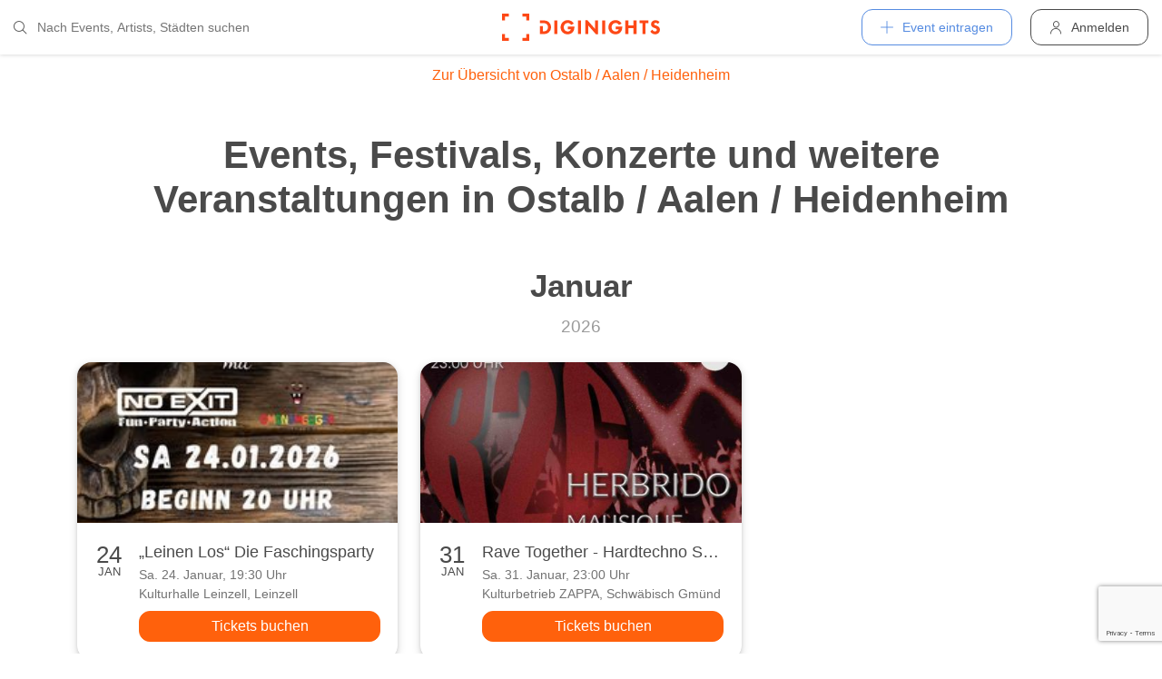

--- FILE ---
content_type: text/html; charset=utf-8
request_url: https://diginights.com/ostalb-aalen-heidenheim/events
body_size: 5194
content:
<!DOCTYPE html>
<html lang="de">
<head>
    <meta http-equiv="Content-Type" content="text/html; charset=utf-8" />
    <meta name="title" content="Heute in Ostalb / Aalen / Heidenheim - Party, Festival, Konzert oder Event" />
<meta name="description" content="Ostalb / Aalen / Heidenheim: Alle aktuellen und zukünftigen Partys, Festivals, Konzerte und weitere Events in Deiner Region" />
<meta name="application-name" content="DIGINIGHTS - connecting nightlife" />
<meta name="application-url" content="https://diginights.com/" />
<meta name="keywords" content="diginights, event, community, nightlife" />
<meta name="robots" content="index, follow, noarchive" />
    <title>Heute in Ostalb / Aalen / Heidenheim - Party, Festival, Konzert oder Event</title>

    <meta property="og:title" content="DIGINIGHTS" />
<meta property="og:type" content="article" />
<meta property="og:image" content="http://diginights.com/images/diginights_logo_facebook.jpg?v2" />
<meta property="og:url" content="https://diginights.com/ostalb-aalen-heidenheim/events" />
<meta property="og:description" content="DIGINIGHTS - digital event solutions" />
<meta property="fb:admins" content="1483524954" />
<meta property="og:site_name" content="DIGINIGHTS" />

    <link rel="dns-prefetch" href="//pic1.diginights.com"/>

    <link rel="apple-touch-icon" sizes="180x180" href="/favicon/apple-touch-icon.png?v=2">
<link rel="icon" type="image/png" sizes="32x32" href="/favicon/favicon-32x32.png?v=2">
<link rel="icon" type="image/png" sizes="16x16" href="/favicon/favicon-16x16.png?v=2">
<link rel="manifest" href="/favicon/site.webmanifest?v=2">
<link rel="mask-icon" href="/favicon/safari-pinned-tab.svg?v=2" color="#ff610c">
<link rel="shortcut icon" href="/favicon/favicon.ico?v=2">
<meta name="msapplication-TileColor" content="#da532c">
<meta name="msapplication-config" content="/favicon/browserconfig.xml?v=2">
<meta name="theme-color" content="#ffffff">
    <meta name="verification" content="dbb14d364bcdd9ce79b8cc70fccbc4af"/>

                <link rel="alternate" hreflang="de" href="https://diginights.com/ostalb-aalen-heidenheim/events" />
            <link rel="alternate" hreflang="en" href="https://diginights.com/en/ostalb-aalen-heidenheim/events" />
            <link rel="alternate" hreflang="es" href="https://diginights.com/es/ostalb-aalen-heidenheim/events" />
            <link rel="alternate" hreflang="it" href="https://diginights.com/it/ostalb-aalen-heidenheim/events" />
            <link rel="alternate" hreflang="fr" href="https://diginights.com/fr/ostalb-aalen-heidenheim/events" />
    
    <meta name="viewport" content="width=device-width, initial-scale=1, maximum-scale=5, user-scalable=yes"/>

    <script>
    var _rollbarConfig = {
        accessToken: "d7063251966544bbad518bc669ab3ede",
        captureUncaught: true,
        captureUnhandledRejections: true,
        payload: {
            environment: "responsive_prod",
            client: {
                javascript: {
                    code_version: "",
                    source_map_enabled: true,
                }
            }
        },
        hostSafeList: ['diginights.com']
    };
</script>

    
    <script>
    var translationTo = {
        language: 'de',
        noResult: 'Kein Ergebnis',
        doneLabel: 'Fertig',
        skipLabel: 'Überspringen',
        prevLabel: 'Zurück',
        nextLabel: 'Weiter',
        dateFormat: 'DD.MM.YYYY',
        applyLabel: 'Anwenden',
        cancelLabel: 'Abrechen',
        fromLabel: 'Von',
        toLabel: 'Bis',
        customRangeLabel: 'Benutzerdefiniert',
        daysOfWeekSu: 'So',
        daysOfWeekMo: 'Mo',
        daysOfWeekTu: 'Di',
        daysOfWeekWe: 'Mi',
        daysOfWeekTh: 'Do',
        daysOfWeekFr: 'Fr',
        daysOfWeekSa: 'Sa',
        monthNameJanuary: 'Januar',
        monthNameFebruary: 'Februar',
        monthNameMarch: 'März',
        monthNameApril: 'April',
        monthNameMay: 'Mai',
        monthNameJune: 'Juni',
        monthNameJuly: 'Juli',
        monthNameAugust: 'August',
        monthNameSeptember: 'September',
        monthNameOctober: 'Oktober',
        monthNameNovember: 'November',
        monthNameDecember: 'Dezember',
        last30DaysLabel: 'Letzten 30 Tage',
        wholeSalesRange: 'Gesamter Verkaufszeitraum',
        trendlineLabel: 'Trend bis Event',
        search: 'Suchen',
        loadingText: 'Lade...',
        pressToSelect: 'Auswählen',
    };
</script>
    <link rel="stylesheet" type="text/css" media="screen" href="/css/rd/bootstrap.min.css?8" />
<link rel="stylesheet" type="text/css" media="screen" href="/css/rd/dn.min.css?282" />
    <script type="text/javascript" src="/js/rd/dn.min.js?222"></script>
<script type="text/javascript" src="/js/rd/bootstrap.min.js?11"></script>

    
    
    <script>
    var _tga = _tga !== undefined ? _tga : [];

    var i = {
        'type': 'pageview',
        'tid': 'UA-920156-1',
        'url': '/tga'
    }

    _tga.push(i);
</script>

    

                <script type='text/javascript' src='https://api.concord.tech/site-v1/4f3464d4-beec-4d35-9a1c-88ffbcf12b98/site-client'></script>
        <script src="https://www.google.com/recaptcha/api.js?render=6LfECuUpAAAAAHXWj3yBvUIDVbxD6VoZq7PnZKAE"></script>
</head>
<body class="dnBody dnBody-navSpace">

<header class="dnHeader">

        <div class="dnHeader-container">

            <div class="dnHeader-container-block">
                <form class="dnHeaderSearch" method="get" action="/search">
    <div class="dnHeaderSearch-dropdown dropdown">
        <a class="dnHeaderSearch-button" href="#" id="dnHeaderSearch-container" data-toggle="dropdown" aria-haspopup="true" aria-expanded="false" title="Suche öffnen">
            <i class="icon-search dnHeaderSearch-icon"></i>
        </a>
        <div class="dnHeaderSearch-container dropdown-menu" aria-labelledby="dnHeaderSearch-container">
            <i class="icon-search dnHeaderSearch-icon"></i>
            <input type="text" value="" name="q" class="dnHeaderSearch-input" autocomplete="off" placeholder="Nach Events, Artists, Städten suchen" enterkeyhint="search"/>

            <div class="dnHeaderSearch-button-close">
                <i class="icon-cross_mark dnHeaderSearch-button-close-icon"></i>
            </div>
        </div>
    </div>
</form>
            </div>

            <div class="dnHeader-container-block">
                                    <div class="dnHeader-logo-container">
                        <a class="dnHeader-logo-link" href="/" title="DIGINIGHTS - Digital Event Solutions">
                            <img
                                class="dnHeader-logo-image"
                                src="/images/responsive/diginights/diginights-logo.svg"
                                alt="diginights logo"
                                style="width: 100%;"
                            />
                        </a>
                    </div>
                                </div>

            <div class="dnHeader-container-block">
                                    
<div class="dnHeaderMenuPlus dropdown">
    <a class="dnHeaderMenuPlus-button" href="#" id="dnHeaderMenuPlus-menu" data-toggle="dropdown" aria-haspopup="true" aria-expanded="false" title="Menü öffnen">
        <i class="dnHeaderMenuPlus-button-icon icon-plus"></i> <div class="dnHeaderMenuPlus-button-text">Event eintragen</div>
    </a>
    <div class="dnHeaderMenuPlus-menu dropdown-menu" aria-labelledby="dnHeaderMenuPlus-menu">
                                    <a href="/event/add/step1"
                   class="dnHeaderMenuPlus-menu-link dnHeaderMenuPlus-menu-link-business"
                   title="Event eintragen"
                >
                    <i class="icon-calendar dnHeaderMenuPlus-menu-link-icon"></i>Event eintragen                </a>
                                                <a href="/event/add/step1?ticketing=true"
                   class="dnHeaderMenuPlus-menu-link dnHeaderMenuPlus-menu-link-business"
                   title="Ticketverkauf anlegen"
                >
                    <i class="icon-ticket dnHeaderMenuPlus-menu-link-icon"></i>Ticketverkauf anlegen                </a>
                                                <a href="/location/add"
                   class="dnHeaderMenuPlus-menu-link dnHeaderMenuPlus-menu-link-business"
                   title="Location hinzufügen"
                >
                    <i class="icon-placepin dnHeaderMenuPlus-menu-link-icon"></i>Location hinzufügen                </a>
                        </div>
</div>


<div class="dnHeaderUserLogin">
    <a
            href="/account/authentication/login" title="Anmelden"
            class="dnHeaderUserLogin-button dnModal-trigger"
            data-id="#dnHeaderUserLoginModal"
            data-container=".dnJs-modal-body"
            data-load="/account/authentication/login"
    >
        <i class="icon-user dnHeaderUserLogin-icon"></i>
        <div class="dnHeaderUserLogin-label">Anmelden</div>
    </a>
</div>

                            </div>

        </div>

</header>

    <div class="body-wrapper">
        <div id="wrapper">

    

    <a href="/ostalb-aalen-heidenheim"
              class="dnButton dnButton-silent  dnButton-center   "
       title="Veranstaltungen, Bilder und Locations in Ostalb / Aalen / Heidenheim"
       target=""
        >
        <span class="dnButton-text">Zur Übersicht von Ostalb / Aalen / Heidenheim</span>
            </a>


    <div class="dnSpacer dnSpacer-40" ></div>

    
<div class="dnHeadline dnHeadline-h1 ">
    <div class="container " >
        
        <div class="dnHeadline-headline-container">
            <h1 class="dnHeadline-headline ">
                Events, Festivals, Konzerte und weitere Veranstaltungen in Ostalb / Aalen / Heidenheim            </h1>
        
                    </div>
    
            </div>
</div>
    <div class="dnJs-event-list">
        
    
        <div data-month="2026-01">
            
<div class="dnHeadline dnHeadline-h3 dnHeadline-paddingSmall">
    <div class="container " >
        
        <div class="dnHeadline-headline-container">
            <h3 class="dnHeadline-headline dnHeadline-headline-withSubline">
                Januar            </h3>
        
                    </div>
    
                    <p class="dnHeadline-subline">
                                                            2026                                                </p>
            </div>
</div>        </div>

        
    <div class="container dnContainer ">
        
                    <div class="dnEventGrid dnEventGrid-hasNext">
            



<div class="dnEventSnippet">
    <a href="/event/2026-01-24-leinen-los-die-faschingsparty-kulturhalle-leinzell" title="Zur Veranstaltung &bdquo;Leinen Los&ldquo; Die Faschingsparty am Sa, 24.01.26 in Leinzell">
        <div class="dnEventSnippet-imgContainer">
           <div class="dnEventSnippet-imgBlock">
                                  <img
                       class="dnJs-imgLazy"
                       data-srcset="
                            //diginights.com/img/crop/460x230/uploads/images/event/2026/01/24/2026-01-24-leinen-los-die-faschingsparty-kulturhalle-leinzell/flyer_image-homepage-1.jpg 1x,
                            //diginights.com/img/crop/920x460/uploads/images/event/2026/01/24/2026-01-24-leinen-los-die-faschingsparty-kulturhalle-leinzell/flyer_image-homepage-1.jpg 2x
                        "
                       alt="Vorschau Veranstaltung &bdquo;Leinen Los&ldquo; Die Faschingsparty"
                   />
                           </div>
        </div>
    </a>
    <div class="dnEventSnippet-details">
        <div class="dnEventSnippet-date">
            <span class="dnEventSnippet-day">24</span>
            <span class="dnEventSnippet-month">Jan</span>
        </div>
        <div class="dnEventSnippet-description">
            <a href="/event/2026-01-24-leinen-los-die-faschingsparty-kulturhalle-leinzell" title="Zur Veranstaltung &bdquo;Leinen Los&ldquo; Die Faschingsparty am Sa, 24.01.26 in Leinzell">
                <span class="dnEventSnippet-title">&bdquo;Leinen Los&ldquo; Die Faschingsparty</span>
                <span class="dnEventSnippet-dateTime">Sa. 24. Januar, 19:30 Uhr                                    </span>
            </a>
                        <a href="/location/kulturhalle-leinzell-leinzell" title="Zu Kulturhalle Leinzell in Leinzell">
                <span class="dnEventSnippet-place">Kulturhalle Leinzell, Leinzell</span>
            </a>
                        

    <a href="/ticket/2026-01-24-leinen-los-die-faschingsparty-kulturhalle-leinzell/step/1"
              class="dnButton   dnButton-center    dnEventSnippet-ticketButton"
       title="Tickets buchen"
       target=""
        >
        <span class="dnButton-text">Tickets buchen</span>
            </a>

        </div>
    </div>
</div>
            



<div class="dnEventSnippet">
    <a href="/event/2026-01-31-rave-together-hardtechno-session-kulturbetrieb-zappa" title="Zur Veranstaltung Rave Together - Hardtechno Session am Sa, 31.01.26 in Schw&auml;bisch Gm&uuml;nd">
        <div class="dnEventSnippet-imgContainer">
           <div class="dnEventSnippet-imgBlock">
                                  <img
                       class="dnJs-imgLazy"
                       data-srcset="
                            //diginights.com/img/crop/460x230/uploads/images/event/2026/01/31/2026-01-31-rave-together-hardtechno-session-kulturbetrieb-zappa/headline_image-default-1.jpg 1x,
                            //diginights.com/img/crop/920x460/uploads/images/event/2026/01/31/2026-01-31-rave-together-hardtechno-session-kulturbetrieb-zappa/headline_image-default-1.jpg 2x
                        "
                       alt="Vorschau Veranstaltung Rave Together - Hardtechno Session"
                   />
                           </div>
        </div>
    </a>
    <div class="dnEventSnippet-details">
        <div class="dnEventSnippet-date">
            <span class="dnEventSnippet-day">31</span>
            <span class="dnEventSnippet-month">Jan</span>
        </div>
        <div class="dnEventSnippet-description">
            <a href="/event/2026-01-31-rave-together-hardtechno-session-kulturbetrieb-zappa" title="Zur Veranstaltung Rave Together - Hardtechno Session am Sa, 31.01.26 in Schw&auml;bisch Gm&uuml;nd">
                <span class="dnEventSnippet-title">Rave Together - Hardtechno Session</span>
                <span class="dnEventSnippet-dateTime">Sa. 31. Januar, 23:00 Uhr                                    </span>
            </a>
                        <a href="/location/kulturbetrieb-zappa-schwaebisch-gmuend" title="Zu Kulturbetrieb ZAPPA in Schw&auml;bisch Gm&uuml;nd">
                <span class="dnEventSnippet-place">Kulturbetrieb ZAPPA, Schw&auml;bisch Gm&uuml;nd</span>
            </a>
                        

    <a href="/ticket/2026-01-31-rave-together-hardtechno-session-kulturbetrieb-zappa/step/1"
              class="dnButton   dnButton-center    dnEventSnippet-ticketButton"
       title="Tickets buchen"
       target=""
        >
        <span class="dnButton-text">Tickets buchen</span>
            </a>

        </div>
    </div>
</div>
    </div>        
    </div>
            
        <div data-month="2026-02">
            
<div class="dnHeadline dnHeadline-h3 dnHeadline-paddingSmall">
    <div class="container " >
        
        <div class="dnHeadline-headline-container">
            <h3 class="dnHeadline-headline dnHeadline-headline-withSubline">
                Februar            </h3>
        
                    </div>
    
                    <p class="dnHeadline-subline">
                                                            2026                                                </p>
            </div>
</div>        </div>

        
    <div class="container dnContainer ">
        
                    <div class="dnEventGrid dnEventGrid-hasNext">
            



<div class="dnEventSnippet">
    <a href="/event/2026-02-07-anderswelt-meets-zappa-kulturbetrieb-zappa" title="Zur Veranstaltung Anderswelt meets Zappa am Sa, 07.02.26 in Schw&auml;bisch Gm&uuml;nd">
        <div class="dnEventSnippet-imgContainer">
           <div class="dnEventSnippet-imgBlock">
                                  <img
                       class="dnJs-imgLazy"
                       data-srcset="
                            //diginights.com/img/crop/460x230/uploads/images/event/2026/02/07/2026-02-07-anderswelt-meets-zappa-kulturbetrieb-zappa/headline_image-default-1.jpg 1x,
                            //diginights.com/img/crop/920x460/uploads/images/event/2026/02/07/2026-02-07-anderswelt-meets-zappa-kulturbetrieb-zappa/headline_image-default-1.jpg 2x
                        "
                       alt="Vorschau Veranstaltung Anderswelt meets Zappa"
                   />
                           </div>
        </div>
    </a>
    <div class="dnEventSnippet-details">
        <div class="dnEventSnippet-date">
            <span class="dnEventSnippet-day">07</span>
            <span class="dnEventSnippet-month">Feb</span>
        </div>
        <div class="dnEventSnippet-description">
            <a href="/event/2026-02-07-anderswelt-meets-zappa-kulturbetrieb-zappa" title="Zur Veranstaltung Anderswelt meets Zappa am Sa, 07.02.26 in Schw&auml;bisch Gm&uuml;nd">
                <span class="dnEventSnippet-title">Anderswelt meets Zappa</span>
                <span class="dnEventSnippet-dateTime">Sa. 07. Februar, 22:00 Uhr                                    </span>
            </a>
                        <a href="/location/kulturbetrieb-zappa-schwaebisch-gmuend" title="Zu Kulturbetrieb ZAPPA in Schw&auml;bisch Gm&uuml;nd">
                <span class="dnEventSnippet-place">Kulturbetrieb ZAPPA, Schw&auml;bisch Gm&uuml;nd</span>
            </a>
                        

    <a href="/ticket/2026-02-07-anderswelt-meets-zappa-kulturbetrieb-zappa/step/1"
              class="dnButton   dnButton-center    dnEventSnippet-ticketButton"
       title="Tickets buchen"
       target=""
        >
        <span class="dnButton-text">Tickets buchen</span>
            </a>

        </div>
    </div>
</div>
            



<div class="dnEventSnippet">
    <a href="/event/2026-02-12-weiberfasching-goeggingen-gemeindehalle-goeggingen" title="Zur Veranstaltung Weiberfasching G&ouml;ggingen am Do, 12.02.26 in G&ouml;ggingen">
        <div class="dnEventSnippet-imgContainer">
           <div class="dnEventSnippet-imgBlock">
                                  <img
                       class="dnJs-imgLazy"
                       data-srcset="
                            //diginights.com/img/crop/460x230/uploads/images/event/2026/02/12/2026-02-12-weiberfasching-goeggingen-gemeindehalle-goeggingen/headline_image-default-1.jpg 1x,
                            //diginights.com/img/crop/920x460/uploads/images/event/2026/02/12/2026-02-12-weiberfasching-goeggingen-gemeindehalle-goeggingen/headline_image-default-1.jpg 2x
                        "
                       alt="Vorschau Veranstaltung Weiberfasching G&ouml;ggingen"
                   />
                           </div>
        </div>
    </a>
    <div class="dnEventSnippet-details">
        <div class="dnEventSnippet-date">
            <span class="dnEventSnippet-day">12</span>
            <span class="dnEventSnippet-month">Feb</span>
        </div>
        <div class="dnEventSnippet-description">
            <a href="/event/2026-02-12-weiberfasching-goeggingen-gemeindehalle-goeggingen" title="Zur Veranstaltung Weiberfasching G&ouml;ggingen am Do, 12.02.26 in G&ouml;ggingen">
                <span class="dnEventSnippet-title">Weiberfasching G&ouml;ggingen</span>
                <span class="dnEventSnippet-dateTime">Do. 12. Februar, 19:54 Uhr                                    </span>
            </a>
                        <a href="/location/gemeindehalle-goeggingen-goeggingen-1" title="Zu Gemeindehalle G&ouml;ggingen in G&ouml;ggingen">
                <span class="dnEventSnippet-place">Gemeindehalle G&ouml;ggingen, G&ouml;ggingen</span>
            </a>
                        

    <a href="/ticket/2026-02-12-weiberfasching-goeggingen-gemeindehalle-goeggingen/step/1"
              class="dnButton   dnButton-center    dnEventSnippet-ticketButton"
       title="Tickets buchen"
       target=""
        >
        <span class="dnButton-text">Tickets buchen</span>
            </a>

        </div>
    </div>
</div>
            



<div class="dnEventSnippet">
    <a href="/event/2026-02-14-remsgockelball-mackilohalle" title="Zur Veranstaltung Remsgockelball am Sa, 14.02.26 in M&ouml;gglingen">
        <div class="dnEventSnippet-imgContainer">
           <div class="dnEventSnippet-imgBlock">
                                  <img
                       class="dnJs-imgLazy"
                       data-srcset="
                            //diginights.com/img/crop/460x230/uploads/images/event/2026/02/14/2026-02-14-remsgockelball-mackilohalle/headline_image-default-17.jpg 1x,
                            //diginights.com/img/crop/920x460/uploads/images/event/2026/02/14/2026-02-14-remsgockelball-mackilohalle/headline_image-default-17.jpg 2x
                        "
                       alt="Vorschau Veranstaltung Remsgockelball"
                   />
                           </div>
        </div>
    </a>
    <div class="dnEventSnippet-details">
        <div class="dnEventSnippet-date">
            <span class="dnEventSnippet-day">14</span>
            <span class="dnEventSnippet-month">Feb</span>
        </div>
        <div class="dnEventSnippet-description">
            <a href="/event/2026-02-14-remsgockelball-mackilohalle" title="Zur Veranstaltung Remsgockelball am Sa, 14.02.26 in M&ouml;gglingen">
                <span class="dnEventSnippet-title">Remsgockelball</span>
                <span class="dnEventSnippet-dateTime">Sa. 14. Februar, 18:59 Uhr                                    </span>
            </a>
                        <a href="/location/mackilohalle-moegglingen" title="Zu Mackilohalle in M&ouml;gglingen">
                <span class="dnEventSnippet-place">Mackilohalle, M&ouml;gglingen</span>
            </a>
                        

    <a href="/ticket/2026-02-14-remsgockelball-mackilohalle/step/1"
              class="dnButton   dnButton-center    dnEventSnippet-ticketButton"
       title="Tickets buchen"
       target=""
        >
        <span class="dnButton-text">Tickets buchen</span>
            </a>

        </div>
    </div>
</div>
    </div>        
    </div>
            

    
    </div>

    <div class="dnSpacer dnSpacer-50" ></div>
</div>
    </div>


        
<div class="dnModal modal fade" tabindex="-1" aria-hidden="true" id="dnHeaderUserLoginModal">
    <div class="modal-dialog ">
        <div class="modal-content">
            <div class="modal-header">
                <button type="button" class="close" data-dismiss="modal">
                    <span aria-hidden="true">&times;</span>
                </button>
            </div>
            <div class="modal-body">
                                    <div class="dnModal-body-loadableContent"></div>
                    <div class="dnModal-isLoading-container">
                        <div class="dnModal-isLoading-container-box dnModal-isLoading-container-box1"></div>
                        <div class="dnModal-isLoading-container-box dnModal-isLoading-container-box2"></div>
                        <div class="dnModal-isLoading-container-box dnModal-isLoading-container-box3"></div>
                        <div class="dnModal-isLoading-container-box dnModal-isLoading-container-box4"></div>
                        <div class="dnModal-isLoading-container-box dnModal-isLoading-container-box5"></div>
                    </div>
                            </div>
        </div>
    </div>
</div>

<footer class="dnFooter" id="footer">
    
    <div class="container dnContainer ">
        
                <div class="dnFooter-grid">

            <div class="dnFooter-grid-box">
                <div class="dnFooter-grid-box-headline">
                    Über diginights                </div>
                <div class="dnFooter-grid-box-content">
                    <p class="dnFooter-grid-box-content-text">
                        Wir vereinfachen deine täglichen Workflows und steigern deinen Umsatz durch maßgeschneidertes Online Marketing in Kombination mit unserer leistungsstarken
                        Plattform und einem unkomplizierten Ticketsystem.
                        <br/><br/>
                        Unsere fortschrittlichen Soft- und Hardware Lösungen vereinen 20 Jahre Event-Erfahrung mit modernster Technik und helfen dir dein Event Business erfolgreich
                        zu digitalisieren.
                        <br/><br/>
                        <a class="dnFooter-grid-box-content-link" href="/business" title="Mehr erfahren ...">
                            Mehr erfahren ...                        </a>
                    </p>
                </div>
            </div>

            <div class="dnFooter-grid-box">
                <div class="dnFooter-grid-box-headline">
                    Business                </div>
                <div class="dnFooter-grid-box-content">
                    <a href="/business" class="dnFooter-grid-box-content-link" title="Unsere Leistungen und Funktionen">
                        Leistungen und Funktionen                    </a>
                    <a href="/ticketing" class="dnFooter-grid-box-content-link"
                       title="Zu den Informationen für Ticketverkäufer">
                        Informationen für Veranstalter                    </a>
                    <a href="/event/add/step1?ticketing=true" class="dnFooter-grid-box-content-link" title="Ticketverkauf starten">
                        Ticketverkauf anlegen                    </a>
                </div>
            </div>

            <div class="dnFooter-grid-box">
                <div class="dnFooter-grid-box-headline">
                    Hilfe                </div>
                <div class="dnFooter-grid-box-content">
                    <a href="/support" class="dnFooter-grid-box-content-link" title="Zur Hilfe für Ticketkäufer">
                        Support für Ticketkäufer                    </a>
                    <a href="https://knowledgebase.diginights.com/" class="dnFooter-grid-box-content-link" title="Zum Hilfe Center für Veranstalter">
                        Hilfe Center für Veranstalter                    </a>
                    <a href="/ticket/resend" class="dnFooter-grid-box-content-link" title="Tickets erneut zusenden lassen">
                        Tickets erneut zusenden                    </a>
                </div>

            </div>

            <div class="dnFooter-grid-box">
                <div class="dnFooter-grid-box-headline">
                    Kontakt                </div>
                <div class="dnFooter-grid-box-content">
                    <a href="/contact" class="dnFooter-grid-box-content-link" title="Kontakt">
                        Kontaktformular                    </a>
                </div>

                <div class="dnFooter-grid-box-headline">
                    Weitere Angebote                </div>
                <div class="dnFooter-grid-box-content">
                    <a href="https://ditix.io/" class="dnFooter-grid-box-content-link" title="ditix - The revolution of ticketing">
                        ditix.io
                    </a>
                    <a href="https://handballticket.de/" class="dnFooter-grid-box-content-link" title="Handballticket - Tickets für Dein Handballspiel">
                        handballticket.de
                    </a>
                </div>

                <div class="dnFooter-grid-box-headline">
                    Sprache                </div>
                <div class="dnFooter-grid-box-content">
                    <div class="dnLanguageSelect">
    <div class="dnLanguageSelect-active dnJs-toggleClass" data-container-class=".dnLanguageSelect" data-toggle-class="dnLanguageSelect-isOpen">
        <i class="icon-chevron_right dnLanguageSelect-active-icon"></i>Deutsch    </div>

    <div class="dnLanguageSelect-alternate">
                    <a class="dnLanguageSelect-alternate-link" href="https://diginights.com/en/ostalb-aalen-heidenheim/events">
                English            </a>
                    <a class="dnLanguageSelect-alternate-link" href="https://diginights.com/es/ostalb-aalen-heidenheim/events">
                Español            </a>
                    <a class="dnLanguageSelect-alternate-link" href="https://diginights.com/it/ostalb-aalen-heidenheim/events">
                Italiano            </a>
                    <a class="dnLanguageSelect-alternate-link" href="https://diginights.com/fr/ostalb-aalen-heidenheim/events">
                Français            </a>
            </div>
</div>
                </div>
            </div>


        </div>
    
    </div>

    <div class="dnFooter-subFooter">
        <div class="dnFooter-subFooter-links">
            <a class="dnFooter-subFooter-links-link" href="/contact" rel="nofollow" title="Kontakt">
                Kontakt            </a>
            <span class="dnFooter-subFooter-links-spacer">•</span>
            <a class="dnFooter-subFooter-links-link" href="/terms-and-conditions" rel="nofollow" title="AGB">
                AGB            </a>
            <span class="dnFooter-subFooter-links-spacer">•</span>
            <a class="dnFooter-subFooter-links-link" href="/privacy-policy" title="Datenschutzbestimmungen">
                Datenschutzbestimmungen            </a>
            <span class="dnFooter-subFooter-links-spacer">•</span>
            <a class="dnFooter-subFooter-links-link" href="https://status.diginights.com/" target="_blank">
                Status            </a>
            <span class="dnFooter-subFooter-links-spacer">•</span>
            <a class="dnFooter-subFooter-links-link" href="/imprint" rel="nofollow" title="Impressum">
                Impressum            </a>
        </div>

        <div class="dnFooter-subFooter-social">
            <a class="dnFooter-subFooter-social-link" href="//www.facebook.com/diginights" title="Diginights auf Facebook" rel="nofollow"
               target="_blank">
                <i class="icon-facebook"></i>
            </a>
            <a class="dnFooter-subFooter-social-link" href="//www.instagram.com/diginights" title="Diginights auf Instagram" rel="nofollow"
               target="_blank">
                <i class="icon-instagram"></i>
            </a>
            <a class="dnFooter-subFooter-social-link" href="//www.youtube.com/diginights" title="Diginights auf Youtube" rel="nofollow"
               target="_blank">
                <i class="icon-youtube"></i>
            </a>
        </div>
    </div>
</footer>

</body>
</html>


--- FILE ---
content_type: text/html; charset=utf-8
request_url: https://www.google.com/recaptcha/api2/anchor?ar=1&k=6LfECuUpAAAAAHXWj3yBvUIDVbxD6VoZq7PnZKAE&co=aHR0cHM6Ly9kaWdpbmlnaHRzLmNvbTo0NDM.&hl=en&v=PoyoqOPhxBO7pBk68S4YbpHZ&size=invisible&anchor-ms=120000&execute-ms=30000&cb=xcny1xb5ygs7
body_size: 48834
content:
<!DOCTYPE HTML><html dir="ltr" lang="en"><head><meta http-equiv="Content-Type" content="text/html; charset=UTF-8">
<meta http-equiv="X-UA-Compatible" content="IE=edge">
<title>reCAPTCHA</title>
<style type="text/css">
/* cyrillic-ext */
@font-face {
  font-family: 'Roboto';
  font-style: normal;
  font-weight: 400;
  font-stretch: 100%;
  src: url(//fonts.gstatic.com/s/roboto/v48/KFO7CnqEu92Fr1ME7kSn66aGLdTylUAMa3GUBHMdazTgWw.woff2) format('woff2');
  unicode-range: U+0460-052F, U+1C80-1C8A, U+20B4, U+2DE0-2DFF, U+A640-A69F, U+FE2E-FE2F;
}
/* cyrillic */
@font-face {
  font-family: 'Roboto';
  font-style: normal;
  font-weight: 400;
  font-stretch: 100%;
  src: url(//fonts.gstatic.com/s/roboto/v48/KFO7CnqEu92Fr1ME7kSn66aGLdTylUAMa3iUBHMdazTgWw.woff2) format('woff2');
  unicode-range: U+0301, U+0400-045F, U+0490-0491, U+04B0-04B1, U+2116;
}
/* greek-ext */
@font-face {
  font-family: 'Roboto';
  font-style: normal;
  font-weight: 400;
  font-stretch: 100%;
  src: url(//fonts.gstatic.com/s/roboto/v48/KFO7CnqEu92Fr1ME7kSn66aGLdTylUAMa3CUBHMdazTgWw.woff2) format('woff2');
  unicode-range: U+1F00-1FFF;
}
/* greek */
@font-face {
  font-family: 'Roboto';
  font-style: normal;
  font-weight: 400;
  font-stretch: 100%;
  src: url(//fonts.gstatic.com/s/roboto/v48/KFO7CnqEu92Fr1ME7kSn66aGLdTylUAMa3-UBHMdazTgWw.woff2) format('woff2');
  unicode-range: U+0370-0377, U+037A-037F, U+0384-038A, U+038C, U+038E-03A1, U+03A3-03FF;
}
/* math */
@font-face {
  font-family: 'Roboto';
  font-style: normal;
  font-weight: 400;
  font-stretch: 100%;
  src: url(//fonts.gstatic.com/s/roboto/v48/KFO7CnqEu92Fr1ME7kSn66aGLdTylUAMawCUBHMdazTgWw.woff2) format('woff2');
  unicode-range: U+0302-0303, U+0305, U+0307-0308, U+0310, U+0312, U+0315, U+031A, U+0326-0327, U+032C, U+032F-0330, U+0332-0333, U+0338, U+033A, U+0346, U+034D, U+0391-03A1, U+03A3-03A9, U+03B1-03C9, U+03D1, U+03D5-03D6, U+03F0-03F1, U+03F4-03F5, U+2016-2017, U+2034-2038, U+203C, U+2040, U+2043, U+2047, U+2050, U+2057, U+205F, U+2070-2071, U+2074-208E, U+2090-209C, U+20D0-20DC, U+20E1, U+20E5-20EF, U+2100-2112, U+2114-2115, U+2117-2121, U+2123-214F, U+2190, U+2192, U+2194-21AE, U+21B0-21E5, U+21F1-21F2, U+21F4-2211, U+2213-2214, U+2216-22FF, U+2308-230B, U+2310, U+2319, U+231C-2321, U+2336-237A, U+237C, U+2395, U+239B-23B7, U+23D0, U+23DC-23E1, U+2474-2475, U+25AF, U+25B3, U+25B7, U+25BD, U+25C1, U+25CA, U+25CC, U+25FB, U+266D-266F, U+27C0-27FF, U+2900-2AFF, U+2B0E-2B11, U+2B30-2B4C, U+2BFE, U+3030, U+FF5B, U+FF5D, U+1D400-1D7FF, U+1EE00-1EEFF;
}
/* symbols */
@font-face {
  font-family: 'Roboto';
  font-style: normal;
  font-weight: 400;
  font-stretch: 100%;
  src: url(//fonts.gstatic.com/s/roboto/v48/KFO7CnqEu92Fr1ME7kSn66aGLdTylUAMaxKUBHMdazTgWw.woff2) format('woff2');
  unicode-range: U+0001-000C, U+000E-001F, U+007F-009F, U+20DD-20E0, U+20E2-20E4, U+2150-218F, U+2190, U+2192, U+2194-2199, U+21AF, U+21E6-21F0, U+21F3, U+2218-2219, U+2299, U+22C4-22C6, U+2300-243F, U+2440-244A, U+2460-24FF, U+25A0-27BF, U+2800-28FF, U+2921-2922, U+2981, U+29BF, U+29EB, U+2B00-2BFF, U+4DC0-4DFF, U+FFF9-FFFB, U+10140-1018E, U+10190-1019C, U+101A0, U+101D0-101FD, U+102E0-102FB, U+10E60-10E7E, U+1D2C0-1D2D3, U+1D2E0-1D37F, U+1F000-1F0FF, U+1F100-1F1AD, U+1F1E6-1F1FF, U+1F30D-1F30F, U+1F315, U+1F31C, U+1F31E, U+1F320-1F32C, U+1F336, U+1F378, U+1F37D, U+1F382, U+1F393-1F39F, U+1F3A7-1F3A8, U+1F3AC-1F3AF, U+1F3C2, U+1F3C4-1F3C6, U+1F3CA-1F3CE, U+1F3D4-1F3E0, U+1F3ED, U+1F3F1-1F3F3, U+1F3F5-1F3F7, U+1F408, U+1F415, U+1F41F, U+1F426, U+1F43F, U+1F441-1F442, U+1F444, U+1F446-1F449, U+1F44C-1F44E, U+1F453, U+1F46A, U+1F47D, U+1F4A3, U+1F4B0, U+1F4B3, U+1F4B9, U+1F4BB, U+1F4BF, U+1F4C8-1F4CB, U+1F4D6, U+1F4DA, U+1F4DF, U+1F4E3-1F4E6, U+1F4EA-1F4ED, U+1F4F7, U+1F4F9-1F4FB, U+1F4FD-1F4FE, U+1F503, U+1F507-1F50B, U+1F50D, U+1F512-1F513, U+1F53E-1F54A, U+1F54F-1F5FA, U+1F610, U+1F650-1F67F, U+1F687, U+1F68D, U+1F691, U+1F694, U+1F698, U+1F6AD, U+1F6B2, U+1F6B9-1F6BA, U+1F6BC, U+1F6C6-1F6CF, U+1F6D3-1F6D7, U+1F6E0-1F6EA, U+1F6F0-1F6F3, U+1F6F7-1F6FC, U+1F700-1F7FF, U+1F800-1F80B, U+1F810-1F847, U+1F850-1F859, U+1F860-1F887, U+1F890-1F8AD, U+1F8B0-1F8BB, U+1F8C0-1F8C1, U+1F900-1F90B, U+1F93B, U+1F946, U+1F984, U+1F996, U+1F9E9, U+1FA00-1FA6F, U+1FA70-1FA7C, U+1FA80-1FA89, U+1FA8F-1FAC6, U+1FACE-1FADC, U+1FADF-1FAE9, U+1FAF0-1FAF8, U+1FB00-1FBFF;
}
/* vietnamese */
@font-face {
  font-family: 'Roboto';
  font-style: normal;
  font-weight: 400;
  font-stretch: 100%;
  src: url(//fonts.gstatic.com/s/roboto/v48/KFO7CnqEu92Fr1ME7kSn66aGLdTylUAMa3OUBHMdazTgWw.woff2) format('woff2');
  unicode-range: U+0102-0103, U+0110-0111, U+0128-0129, U+0168-0169, U+01A0-01A1, U+01AF-01B0, U+0300-0301, U+0303-0304, U+0308-0309, U+0323, U+0329, U+1EA0-1EF9, U+20AB;
}
/* latin-ext */
@font-face {
  font-family: 'Roboto';
  font-style: normal;
  font-weight: 400;
  font-stretch: 100%;
  src: url(//fonts.gstatic.com/s/roboto/v48/KFO7CnqEu92Fr1ME7kSn66aGLdTylUAMa3KUBHMdazTgWw.woff2) format('woff2');
  unicode-range: U+0100-02BA, U+02BD-02C5, U+02C7-02CC, U+02CE-02D7, U+02DD-02FF, U+0304, U+0308, U+0329, U+1D00-1DBF, U+1E00-1E9F, U+1EF2-1EFF, U+2020, U+20A0-20AB, U+20AD-20C0, U+2113, U+2C60-2C7F, U+A720-A7FF;
}
/* latin */
@font-face {
  font-family: 'Roboto';
  font-style: normal;
  font-weight: 400;
  font-stretch: 100%;
  src: url(//fonts.gstatic.com/s/roboto/v48/KFO7CnqEu92Fr1ME7kSn66aGLdTylUAMa3yUBHMdazQ.woff2) format('woff2');
  unicode-range: U+0000-00FF, U+0131, U+0152-0153, U+02BB-02BC, U+02C6, U+02DA, U+02DC, U+0304, U+0308, U+0329, U+2000-206F, U+20AC, U+2122, U+2191, U+2193, U+2212, U+2215, U+FEFF, U+FFFD;
}
/* cyrillic-ext */
@font-face {
  font-family: 'Roboto';
  font-style: normal;
  font-weight: 500;
  font-stretch: 100%;
  src: url(//fonts.gstatic.com/s/roboto/v48/KFO7CnqEu92Fr1ME7kSn66aGLdTylUAMa3GUBHMdazTgWw.woff2) format('woff2');
  unicode-range: U+0460-052F, U+1C80-1C8A, U+20B4, U+2DE0-2DFF, U+A640-A69F, U+FE2E-FE2F;
}
/* cyrillic */
@font-face {
  font-family: 'Roboto';
  font-style: normal;
  font-weight: 500;
  font-stretch: 100%;
  src: url(//fonts.gstatic.com/s/roboto/v48/KFO7CnqEu92Fr1ME7kSn66aGLdTylUAMa3iUBHMdazTgWw.woff2) format('woff2');
  unicode-range: U+0301, U+0400-045F, U+0490-0491, U+04B0-04B1, U+2116;
}
/* greek-ext */
@font-face {
  font-family: 'Roboto';
  font-style: normal;
  font-weight: 500;
  font-stretch: 100%;
  src: url(//fonts.gstatic.com/s/roboto/v48/KFO7CnqEu92Fr1ME7kSn66aGLdTylUAMa3CUBHMdazTgWw.woff2) format('woff2');
  unicode-range: U+1F00-1FFF;
}
/* greek */
@font-face {
  font-family: 'Roboto';
  font-style: normal;
  font-weight: 500;
  font-stretch: 100%;
  src: url(//fonts.gstatic.com/s/roboto/v48/KFO7CnqEu92Fr1ME7kSn66aGLdTylUAMa3-UBHMdazTgWw.woff2) format('woff2');
  unicode-range: U+0370-0377, U+037A-037F, U+0384-038A, U+038C, U+038E-03A1, U+03A3-03FF;
}
/* math */
@font-face {
  font-family: 'Roboto';
  font-style: normal;
  font-weight: 500;
  font-stretch: 100%;
  src: url(//fonts.gstatic.com/s/roboto/v48/KFO7CnqEu92Fr1ME7kSn66aGLdTylUAMawCUBHMdazTgWw.woff2) format('woff2');
  unicode-range: U+0302-0303, U+0305, U+0307-0308, U+0310, U+0312, U+0315, U+031A, U+0326-0327, U+032C, U+032F-0330, U+0332-0333, U+0338, U+033A, U+0346, U+034D, U+0391-03A1, U+03A3-03A9, U+03B1-03C9, U+03D1, U+03D5-03D6, U+03F0-03F1, U+03F4-03F5, U+2016-2017, U+2034-2038, U+203C, U+2040, U+2043, U+2047, U+2050, U+2057, U+205F, U+2070-2071, U+2074-208E, U+2090-209C, U+20D0-20DC, U+20E1, U+20E5-20EF, U+2100-2112, U+2114-2115, U+2117-2121, U+2123-214F, U+2190, U+2192, U+2194-21AE, U+21B0-21E5, U+21F1-21F2, U+21F4-2211, U+2213-2214, U+2216-22FF, U+2308-230B, U+2310, U+2319, U+231C-2321, U+2336-237A, U+237C, U+2395, U+239B-23B7, U+23D0, U+23DC-23E1, U+2474-2475, U+25AF, U+25B3, U+25B7, U+25BD, U+25C1, U+25CA, U+25CC, U+25FB, U+266D-266F, U+27C0-27FF, U+2900-2AFF, U+2B0E-2B11, U+2B30-2B4C, U+2BFE, U+3030, U+FF5B, U+FF5D, U+1D400-1D7FF, U+1EE00-1EEFF;
}
/* symbols */
@font-face {
  font-family: 'Roboto';
  font-style: normal;
  font-weight: 500;
  font-stretch: 100%;
  src: url(//fonts.gstatic.com/s/roboto/v48/KFO7CnqEu92Fr1ME7kSn66aGLdTylUAMaxKUBHMdazTgWw.woff2) format('woff2');
  unicode-range: U+0001-000C, U+000E-001F, U+007F-009F, U+20DD-20E0, U+20E2-20E4, U+2150-218F, U+2190, U+2192, U+2194-2199, U+21AF, U+21E6-21F0, U+21F3, U+2218-2219, U+2299, U+22C4-22C6, U+2300-243F, U+2440-244A, U+2460-24FF, U+25A0-27BF, U+2800-28FF, U+2921-2922, U+2981, U+29BF, U+29EB, U+2B00-2BFF, U+4DC0-4DFF, U+FFF9-FFFB, U+10140-1018E, U+10190-1019C, U+101A0, U+101D0-101FD, U+102E0-102FB, U+10E60-10E7E, U+1D2C0-1D2D3, U+1D2E0-1D37F, U+1F000-1F0FF, U+1F100-1F1AD, U+1F1E6-1F1FF, U+1F30D-1F30F, U+1F315, U+1F31C, U+1F31E, U+1F320-1F32C, U+1F336, U+1F378, U+1F37D, U+1F382, U+1F393-1F39F, U+1F3A7-1F3A8, U+1F3AC-1F3AF, U+1F3C2, U+1F3C4-1F3C6, U+1F3CA-1F3CE, U+1F3D4-1F3E0, U+1F3ED, U+1F3F1-1F3F3, U+1F3F5-1F3F7, U+1F408, U+1F415, U+1F41F, U+1F426, U+1F43F, U+1F441-1F442, U+1F444, U+1F446-1F449, U+1F44C-1F44E, U+1F453, U+1F46A, U+1F47D, U+1F4A3, U+1F4B0, U+1F4B3, U+1F4B9, U+1F4BB, U+1F4BF, U+1F4C8-1F4CB, U+1F4D6, U+1F4DA, U+1F4DF, U+1F4E3-1F4E6, U+1F4EA-1F4ED, U+1F4F7, U+1F4F9-1F4FB, U+1F4FD-1F4FE, U+1F503, U+1F507-1F50B, U+1F50D, U+1F512-1F513, U+1F53E-1F54A, U+1F54F-1F5FA, U+1F610, U+1F650-1F67F, U+1F687, U+1F68D, U+1F691, U+1F694, U+1F698, U+1F6AD, U+1F6B2, U+1F6B9-1F6BA, U+1F6BC, U+1F6C6-1F6CF, U+1F6D3-1F6D7, U+1F6E0-1F6EA, U+1F6F0-1F6F3, U+1F6F7-1F6FC, U+1F700-1F7FF, U+1F800-1F80B, U+1F810-1F847, U+1F850-1F859, U+1F860-1F887, U+1F890-1F8AD, U+1F8B0-1F8BB, U+1F8C0-1F8C1, U+1F900-1F90B, U+1F93B, U+1F946, U+1F984, U+1F996, U+1F9E9, U+1FA00-1FA6F, U+1FA70-1FA7C, U+1FA80-1FA89, U+1FA8F-1FAC6, U+1FACE-1FADC, U+1FADF-1FAE9, U+1FAF0-1FAF8, U+1FB00-1FBFF;
}
/* vietnamese */
@font-face {
  font-family: 'Roboto';
  font-style: normal;
  font-weight: 500;
  font-stretch: 100%;
  src: url(//fonts.gstatic.com/s/roboto/v48/KFO7CnqEu92Fr1ME7kSn66aGLdTylUAMa3OUBHMdazTgWw.woff2) format('woff2');
  unicode-range: U+0102-0103, U+0110-0111, U+0128-0129, U+0168-0169, U+01A0-01A1, U+01AF-01B0, U+0300-0301, U+0303-0304, U+0308-0309, U+0323, U+0329, U+1EA0-1EF9, U+20AB;
}
/* latin-ext */
@font-face {
  font-family: 'Roboto';
  font-style: normal;
  font-weight: 500;
  font-stretch: 100%;
  src: url(//fonts.gstatic.com/s/roboto/v48/KFO7CnqEu92Fr1ME7kSn66aGLdTylUAMa3KUBHMdazTgWw.woff2) format('woff2');
  unicode-range: U+0100-02BA, U+02BD-02C5, U+02C7-02CC, U+02CE-02D7, U+02DD-02FF, U+0304, U+0308, U+0329, U+1D00-1DBF, U+1E00-1E9F, U+1EF2-1EFF, U+2020, U+20A0-20AB, U+20AD-20C0, U+2113, U+2C60-2C7F, U+A720-A7FF;
}
/* latin */
@font-face {
  font-family: 'Roboto';
  font-style: normal;
  font-weight: 500;
  font-stretch: 100%;
  src: url(//fonts.gstatic.com/s/roboto/v48/KFO7CnqEu92Fr1ME7kSn66aGLdTylUAMa3yUBHMdazQ.woff2) format('woff2');
  unicode-range: U+0000-00FF, U+0131, U+0152-0153, U+02BB-02BC, U+02C6, U+02DA, U+02DC, U+0304, U+0308, U+0329, U+2000-206F, U+20AC, U+2122, U+2191, U+2193, U+2212, U+2215, U+FEFF, U+FFFD;
}
/* cyrillic-ext */
@font-face {
  font-family: 'Roboto';
  font-style: normal;
  font-weight: 900;
  font-stretch: 100%;
  src: url(//fonts.gstatic.com/s/roboto/v48/KFO7CnqEu92Fr1ME7kSn66aGLdTylUAMa3GUBHMdazTgWw.woff2) format('woff2');
  unicode-range: U+0460-052F, U+1C80-1C8A, U+20B4, U+2DE0-2DFF, U+A640-A69F, U+FE2E-FE2F;
}
/* cyrillic */
@font-face {
  font-family: 'Roboto';
  font-style: normal;
  font-weight: 900;
  font-stretch: 100%;
  src: url(//fonts.gstatic.com/s/roboto/v48/KFO7CnqEu92Fr1ME7kSn66aGLdTylUAMa3iUBHMdazTgWw.woff2) format('woff2');
  unicode-range: U+0301, U+0400-045F, U+0490-0491, U+04B0-04B1, U+2116;
}
/* greek-ext */
@font-face {
  font-family: 'Roboto';
  font-style: normal;
  font-weight: 900;
  font-stretch: 100%;
  src: url(//fonts.gstatic.com/s/roboto/v48/KFO7CnqEu92Fr1ME7kSn66aGLdTylUAMa3CUBHMdazTgWw.woff2) format('woff2');
  unicode-range: U+1F00-1FFF;
}
/* greek */
@font-face {
  font-family: 'Roboto';
  font-style: normal;
  font-weight: 900;
  font-stretch: 100%;
  src: url(//fonts.gstatic.com/s/roboto/v48/KFO7CnqEu92Fr1ME7kSn66aGLdTylUAMa3-UBHMdazTgWw.woff2) format('woff2');
  unicode-range: U+0370-0377, U+037A-037F, U+0384-038A, U+038C, U+038E-03A1, U+03A3-03FF;
}
/* math */
@font-face {
  font-family: 'Roboto';
  font-style: normal;
  font-weight: 900;
  font-stretch: 100%;
  src: url(//fonts.gstatic.com/s/roboto/v48/KFO7CnqEu92Fr1ME7kSn66aGLdTylUAMawCUBHMdazTgWw.woff2) format('woff2');
  unicode-range: U+0302-0303, U+0305, U+0307-0308, U+0310, U+0312, U+0315, U+031A, U+0326-0327, U+032C, U+032F-0330, U+0332-0333, U+0338, U+033A, U+0346, U+034D, U+0391-03A1, U+03A3-03A9, U+03B1-03C9, U+03D1, U+03D5-03D6, U+03F0-03F1, U+03F4-03F5, U+2016-2017, U+2034-2038, U+203C, U+2040, U+2043, U+2047, U+2050, U+2057, U+205F, U+2070-2071, U+2074-208E, U+2090-209C, U+20D0-20DC, U+20E1, U+20E5-20EF, U+2100-2112, U+2114-2115, U+2117-2121, U+2123-214F, U+2190, U+2192, U+2194-21AE, U+21B0-21E5, U+21F1-21F2, U+21F4-2211, U+2213-2214, U+2216-22FF, U+2308-230B, U+2310, U+2319, U+231C-2321, U+2336-237A, U+237C, U+2395, U+239B-23B7, U+23D0, U+23DC-23E1, U+2474-2475, U+25AF, U+25B3, U+25B7, U+25BD, U+25C1, U+25CA, U+25CC, U+25FB, U+266D-266F, U+27C0-27FF, U+2900-2AFF, U+2B0E-2B11, U+2B30-2B4C, U+2BFE, U+3030, U+FF5B, U+FF5D, U+1D400-1D7FF, U+1EE00-1EEFF;
}
/* symbols */
@font-face {
  font-family: 'Roboto';
  font-style: normal;
  font-weight: 900;
  font-stretch: 100%;
  src: url(//fonts.gstatic.com/s/roboto/v48/KFO7CnqEu92Fr1ME7kSn66aGLdTylUAMaxKUBHMdazTgWw.woff2) format('woff2');
  unicode-range: U+0001-000C, U+000E-001F, U+007F-009F, U+20DD-20E0, U+20E2-20E4, U+2150-218F, U+2190, U+2192, U+2194-2199, U+21AF, U+21E6-21F0, U+21F3, U+2218-2219, U+2299, U+22C4-22C6, U+2300-243F, U+2440-244A, U+2460-24FF, U+25A0-27BF, U+2800-28FF, U+2921-2922, U+2981, U+29BF, U+29EB, U+2B00-2BFF, U+4DC0-4DFF, U+FFF9-FFFB, U+10140-1018E, U+10190-1019C, U+101A0, U+101D0-101FD, U+102E0-102FB, U+10E60-10E7E, U+1D2C0-1D2D3, U+1D2E0-1D37F, U+1F000-1F0FF, U+1F100-1F1AD, U+1F1E6-1F1FF, U+1F30D-1F30F, U+1F315, U+1F31C, U+1F31E, U+1F320-1F32C, U+1F336, U+1F378, U+1F37D, U+1F382, U+1F393-1F39F, U+1F3A7-1F3A8, U+1F3AC-1F3AF, U+1F3C2, U+1F3C4-1F3C6, U+1F3CA-1F3CE, U+1F3D4-1F3E0, U+1F3ED, U+1F3F1-1F3F3, U+1F3F5-1F3F7, U+1F408, U+1F415, U+1F41F, U+1F426, U+1F43F, U+1F441-1F442, U+1F444, U+1F446-1F449, U+1F44C-1F44E, U+1F453, U+1F46A, U+1F47D, U+1F4A3, U+1F4B0, U+1F4B3, U+1F4B9, U+1F4BB, U+1F4BF, U+1F4C8-1F4CB, U+1F4D6, U+1F4DA, U+1F4DF, U+1F4E3-1F4E6, U+1F4EA-1F4ED, U+1F4F7, U+1F4F9-1F4FB, U+1F4FD-1F4FE, U+1F503, U+1F507-1F50B, U+1F50D, U+1F512-1F513, U+1F53E-1F54A, U+1F54F-1F5FA, U+1F610, U+1F650-1F67F, U+1F687, U+1F68D, U+1F691, U+1F694, U+1F698, U+1F6AD, U+1F6B2, U+1F6B9-1F6BA, U+1F6BC, U+1F6C6-1F6CF, U+1F6D3-1F6D7, U+1F6E0-1F6EA, U+1F6F0-1F6F3, U+1F6F7-1F6FC, U+1F700-1F7FF, U+1F800-1F80B, U+1F810-1F847, U+1F850-1F859, U+1F860-1F887, U+1F890-1F8AD, U+1F8B0-1F8BB, U+1F8C0-1F8C1, U+1F900-1F90B, U+1F93B, U+1F946, U+1F984, U+1F996, U+1F9E9, U+1FA00-1FA6F, U+1FA70-1FA7C, U+1FA80-1FA89, U+1FA8F-1FAC6, U+1FACE-1FADC, U+1FADF-1FAE9, U+1FAF0-1FAF8, U+1FB00-1FBFF;
}
/* vietnamese */
@font-face {
  font-family: 'Roboto';
  font-style: normal;
  font-weight: 900;
  font-stretch: 100%;
  src: url(//fonts.gstatic.com/s/roboto/v48/KFO7CnqEu92Fr1ME7kSn66aGLdTylUAMa3OUBHMdazTgWw.woff2) format('woff2');
  unicode-range: U+0102-0103, U+0110-0111, U+0128-0129, U+0168-0169, U+01A0-01A1, U+01AF-01B0, U+0300-0301, U+0303-0304, U+0308-0309, U+0323, U+0329, U+1EA0-1EF9, U+20AB;
}
/* latin-ext */
@font-face {
  font-family: 'Roboto';
  font-style: normal;
  font-weight: 900;
  font-stretch: 100%;
  src: url(//fonts.gstatic.com/s/roboto/v48/KFO7CnqEu92Fr1ME7kSn66aGLdTylUAMa3KUBHMdazTgWw.woff2) format('woff2');
  unicode-range: U+0100-02BA, U+02BD-02C5, U+02C7-02CC, U+02CE-02D7, U+02DD-02FF, U+0304, U+0308, U+0329, U+1D00-1DBF, U+1E00-1E9F, U+1EF2-1EFF, U+2020, U+20A0-20AB, U+20AD-20C0, U+2113, U+2C60-2C7F, U+A720-A7FF;
}
/* latin */
@font-face {
  font-family: 'Roboto';
  font-style: normal;
  font-weight: 900;
  font-stretch: 100%;
  src: url(//fonts.gstatic.com/s/roboto/v48/KFO7CnqEu92Fr1ME7kSn66aGLdTylUAMa3yUBHMdazQ.woff2) format('woff2');
  unicode-range: U+0000-00FF, U+0131, U+0152-0153, U+02BB-02BC, U+02C6, U+02DA, U+02DC, U+0304, U+0308, U+0329, U+2000-206F, U+20AC, U+2122, U+2191, U+2193, U+2212, U+2215, U+FEFF, U+FFFD;
}

</style>
<link rel="stylesheet" type="text/css" href="https://www.gstatic.com/recaptcha/releases/PoyoqOPhxBO7pBk68S4YbpHZ/styles__ltr.css">
<script nonce="JJxnCCgHGjqbiK9a4oLzSg" type="text/javascript">window['__recaptcha_api'] = 'https://www.google.com/recaptcha/api2/';</script>
<script type="text/javascript" src="https://www.gstatic.com/recaptcha/releases/PoyoqOPhxBO7pBk68S4YbpHZ/recaptcha__en.js" nonce="JJxnCCgHGjqbiK9a4oLzSg">
      
    </script></head>
<body><div id="rc-anchor-alert" class="rc-anchor-alert"></div>
<input type="hidden" id="recaptcha-token" value="[base64]">
<script type="text/javascript" nonce="JJxnCCgHGjqbiK9a4oLzSg">
      recaptcha.anchor.Main.init("[\x22ainput\x22,[\x22bgdata\x22,\x22\x22,\[base64]/[base64]/[base64]/[base64]/cjw8ejpyPj4+eil9Y2F0Y2gobCl7dGhyb3cgbDt9fSxIPWZ1bmN0aW9uKHcsdCx6KXtpZih3PT0xOTR8fHc9PTIwOCl0LnZbd10/dC52W3ddLmNvbmNhdCh6KTp0LnZbd109b2Yoeix0KTtlbHNle2lmKHQuYkImJnchPTMxNylyZXR1cm47dz09NjZ8fHc9PTEyMnx8dz09NDcwfHx3PT00NHx8dz09NDE2fHx3PT0zOTd8fHc9PTQyMXx8dz09Njh8fHc9PTcwfHx3PT0xODQ/[base64]/[base64]/[base64]/bmV3IGRbVl0oSlswXSk6cD09Mj9uZXcgZFtWXShKWzBdLEpbMV0pOnA9PTM/bmV3IGRbVl0oSlswXSxKWzFdLEpbMl0pOnA9PTQ/[base64]/[base64]/[base64]/[base64]\x22,\[base64]\x22,\x22wq0qF1DChVbClMOpJBs5w4HDl8KGKh7Cn1LDtzp4w7DCu8OibBZQRWcZwpgtw5/CkCYSw4VyaMOCwoAow48fw7DCtxJCw6lawrPDimtLAsKtAsO1A2jDgVhHWsOpwpNnwpDCjjdPwpBowpIoVsKRw59UwofDssK/[base64]/w4DDuCrCp03Cj3bDrXzCh0vDnEAgdSbCnlvDiGVbQMORwq4TwoZ7wqwhwoVtw7V9aMOdACLDnH1/F8KRw5IoYwRJwpZHPMKSw651w4LClcOawrtIB8Ohwr8OH8KTwr/DoMK5w4LCtjpOwrTCtjgGL8KZJMKefcK6w4Vmwog/w4lGcEfCq8OoHW3Cg8KXLk1Ww6TDnCwKWzrCmMOcw5cTwqonKBpve8OswqbDiG/[base64]/Li/DmMKfwqMuw5PDi2F6GMK5wpzCjSXDpGh0wpzDk8ODw6TCocOlw55wY8O3XV4KXcOmW0xHOB1jw4XDmg99wqB0wq9Xw4DDujxXwpXChyAowpR8woFhVi3Dp8KxwrtKw5FOMTl6w7Bpw7nCqMKjNz9IFmLDq17Cl8KBwp/DmTkCw44aw4fDohPDpMKOw5zCvW50w5lEw4EffMKvwoHDrBTDuG0qaENawqHCrjbDpjXClzZNwrHCmRfCs1s/[base64]/DlMOYw5QiV8K8wprDgMKDOjk1WEzDllkfwpJKMcK0AMOXw6QhwrI1w5TCkMKaJMKbw4BGwrDCiMORwoIow67Crm7CsMOcE3dvwofCk2EGNcKzOsOHwqnCkcOhw4bDqHLCpsKxd1gQw7zDoW/CpmvDnGfDtsK8wqoTwqbCsMOFwoBvQxhDHsONS2kVwqbCtBAtXS1JcMOcccOIwr3DlwAWwrfDlTxqw77DqMOQwohLwo3Ct2XChkbCgMKfecK8A8Opw5gOwpBTwo/CrMOXa0RfbwTCqcKpwppqw6XCmjQFw4lNGMKgwpLDrMKkJ8KfwonDo8Kvw5ciwo5oAG1nwoAtFTnCv2TDq8OVLn/CpWTDiBtmC8O9wp7DjntMwrbCjMK9P3Vaw5HDlcOrZMKlIx/[base64]/CqcO9w5pIU8OdEAbDrMKSwrlywqnDsHHDh8Ohw7oqDU1Mw5bDg8KDw5xXKh1Tw7bCvGrCvsOuKcKpw6fCo1YPwoplw7g4wqbCtcKfw7BcZ1jDiTLDqxnCmMKOVcK/wrgQw7rDrsOOJAfDsXjCgGrCigLCssO8b8OMWsKxU3/DqcKjwo/[base64]/Cv8KdwrzCsG5tegMAwpVgwoDCl1DDoGvCizJmwofCiXPDmW/[base64]/AU43w7NuXAvDnEnCqcKaw4jCnH44Z0fDhTc/LmnCu8OYw7BjZMOfSD4+w6JKIFxnwpjCiMOlw6HCjTsmwrp3ZAUQwq9Cw6HCq2Fgwo13E8Kbwq/CgsOPw64nw79pBMOlwqTCpMK6P8OSwpHComzDhQ3Dn8OhwpDDhw41PxFyw5vDkCXDt8KBDSfDsHhNw6DDnFzCoy5Lw4FWwpnDvMO/woFGwrTCgjfDkMOqwqU2NwgqwrYrDcK6wqLDmlbDgFLDjUDDqsOgw6BIw5PDkcK3wr3ClT93aMOtw57DgsKnwrQ3NQLDhMKywqM/c8KJw4vCpcObw4fDg8Kpw5jDgz/[base64]/Cn8K2wr1uw7DCt8OwZsOrwrVOwpJywrrDtXfDpsOFKSXDtcOew5bDn8OLX8K0w4dVwr4cK2QcPQtVNk/[base64]/JRrDl0I3wovDu8KjTXfCvcOiwrzDknnDgsOnK8OtacOSMsKDw6fCosK5PcKVwpciw5ZCOMO+w4Z+wrYOP1VpwqFmwpXDmsOKwpdEwoPCtcOWwpxfw5/[base64]/I8KuwpnClAjClFEiaxTDnTExw7LDgcOdF1YjwpN6wp8pw6fDmMOXw61bwqctwq3Dk8KmIsO8AsOiFMKawoHCicKywpAXQsOpfWR8w4nCsMOfMVh+J3FkeG8/w7rCkHMpHxwPeGPDmCvDj13DqHwrwqTCvi0ww4XDknjClcOiwqcQVSFgPsOiHhrDnMKIwqNuYkjDv2Ymw7vDicKnQMOCOCrDgAwcw6FFwpcjKMOBHMOaw7rCscOuwpVkQDtQbBrDqhLDpgPDhcOGw4ArbMK7woLDl1UzPD/DnFHDgsOcw5nDnygFw43ClMOGMsO4E0A6w4TCr2INwo5kTMOcwqrCkHfCqsK2w40cBsOMwpHDhR/[base64]/Cv2FKw4XDg8O6w7/CsShsw77DtcOTw4LCnjsIN8KPwrlQw4o3FsKcOSDDucOdB8KRMHrCqcKNwqYowo45I8KFw7PCmBw3w5LDsMOIKgbCkBs5wpZLw6rDvcOrw6E3wpjCs3s1w50Sw6s4QF/DmcOrKMOGGsOwaMKcfcKbfT5YVl1+RVrDucK+w4jDqyBnw6E+w5bCpcOPbcOiwrrCvTZCwppQblzDiw3DiQNxw5B+KXrDgwcJwr1lw5J+I8KiSFBYwrItS8OQFRsiw5BEwrLCjVA+w7tIw7BMwpjDgQt+JTxOMcKGZMKAN8KxVi8jXsO/wojCu8Onw4ZgH8KRFsKow7XDkcOEKsOlw5XDsWNVEMKdE0g5X8KPwqRMf2/[base64]/DpsKcwr91DxwQNcO0w6zDvDggGgDDuTbCg8Orwrpyw5bDnxDDicOhVcOnwo7ChsKjw50Fw5tCw5/DqMObwq9qw6FowrTCjMOyIsOAQcKGV3IDAsK6w4TCu8OzacK2wojCpwHDssK9cF3DgsO6MWJOwoElIcOVXMOwfsOffMKMw7nDvB5hw7ZCw7oPw7Y7w6/CqMOUwp7DkUXDlyTDoWVWeMOjbcOAwoJww5/DhBLDm8OkVMKRw5kCbRQHw4k7wpcUbcKqw4o2NBoEw6DCnk8acsOCVWrCuht3wqgXdy3DocO8UMOTw57CjmgTw47CsMKSbyzDtVNPw5wfH8Kda8KEXhBOAcK1w5/DpcOBEBohTyo5wq/[base64]/ClsKjw6/DqToTIcOvw6/DqsOGdkPDmMKSwoNkNjImw4MTwrLDnsOyHMKVw7DCtcK6woADw6p5w6Ysw5LDi8O0TcOkQAfCjsKCSBI6CnDCvz43bT/CmcKPScOsw74ww5Ftw6FCw43CqcOMwqtlw67ClcK/w5JjwrLDkcO0woQ/GMOCKMO/V8OrCF5QMQfDjMOLDsKjw4XDhsKAw7PDqkMvwo/CqUwVMxvClXbDm0zCkMOKW1TCpsKyECk9w6nClsKKwrcxT8OOw54Mw5wkwolsF2JGbcKww6dfwoTDmW7DqcKLWVDDuj3DjsK/woVKY2tPPhvCoMK3LsOkesO0dsKfw5IdwrPCscOeaMO7w4NfHsO8QEPDpQBEwoTCkcOcw4IRw7LCsMK8wrUjasKEI8K+NcK4ecOILC/[base64]/W8KAw7RYw6R9w7U8wpBkJ0d/IMOoS8O4w6NfwqVgw63DqMK+FMKKwo5sMhooZcKDwq9fUQgmRjUVwrTDv8OzP8KzasOHMT7CozzCp8OMLcKoLE9Rw53DscK0a8OawpsVEcKrICrCnMOTw4XCrUHCgzB8w5vClMKNw6l7fg5xN8KzCy/[base64]/CgmrCrMOOw6/DgsKOw5YdXjRFbMOrdAjCu8OeBD8Jw7UZwq/[base64]/[base64]/aGohw7BEwonCi8KIcsKIw4Eqw5rDlcKcwqTCj2gnaMKuwo7DmXPDhsOEwp0/w5xqwrDCj8O6wq/CsT5LwrN6wqVtwpnChwDDrCFPWiECHMKwwq0WYsK6w7LDiFPDqMOHw7JpPMOnSHvCpsKrBWEDTwZxwrp6woZzN0PDo8OueU3Dr8KYF1Y9wqAwIMOmw5/CpXrCrH7CkXbDjcKbwozCo8OmbcKZT37DqEBtw51BRMOaw6Utw443EcOlIUzCrsKaJsKXwqDDvcK4UxwDMsKzw7fDmVcsw5TDlG/CrcKvNMOmOBzDnTrDtT3CnsOfJmfDsT81wpMiMERJecOFw6R4IMKBw77ConXDkljDm8KQw5XCpxtyw4vDoSxlEcO8wqvDpBXCqyU1w6TCk1oLwoPCvsKCf8Oia8Kxw4vClQAkVSLDlyV9wrJoIl/[base64]/Cq8OfOD1tYMKuf2tTQADDkMOlw6jDn3TDkcKMwrAFw5QHwrIKwoo5QnTDncOYJ8K0O8OmGMKMEcKjwoUMw6dwUWQoYUw8w5rDrkzCk2EAw7rCh8O1MTg5K1PCocKKHQ9xCMKzKDPCkMKAHFo7wrhvw67CusOEUxbCszLDgcOAwqXCgcKkGwTCgFvDn1jCmcO/[base64]/CllTDizwrwpMmw41zasKEDgkzD8KXw5jCrcOKw53CmWFuw6g5U8KxdcOsEVXCiHRDw6h2C1XDqhrCu8O0w6HCoHJZQRrDvw9ZLsOTw6EEFDFtClBORz4UGnTDolHCiMK3VRHClRPDqSLCgTjDvB/DrzLCjDTDvcOKV8K5PxXCqcOcX2NQBQJXJybCl1gZcSFtbcKcw7vDqcOhXMOuU8KTK8KJVWsSZ1AmwpfCgcOLYx90w43CoELCnsO7woDCqmLDpB8dwpZUwqR5L8KEwrDDolwkwqLDpWLCvMKgJsOlw7U4S8OpVTVQKsKLw4xZwp/DhjnDo8OJw67Dr8KYwqUTw5/Cu3fDk8K7c8KFw7vCi8KSwrTDqG7ChHcjcAvCnTQuw7Q4w6HCoD/DssKBw5TDmhcqGcKjw6jDrMKEAcOFwqc1wpHDm8Ogw7PDlsO8wo/Dr8KEEjQrAxIDw7ErBsOSK8KuXAtBVht5w7TDoMO6wr9QwovDrQwlwps9wpvCljHCogpgwpPDpSjCnMOzXg1MIwHCvsKyL8OAwqs+KMKvwq/CpT/[base64]/DqBUaG8OewrRETsKtaCrDmlzCrTwLw5wVNknDssK3wr4SwpTDkwfDumNzOyFSKMOLeRcEw6RHHsOAw69AwpJMWjt2w5kow6rDg8OBLsO1w6rDpRjDph9/T0/[base64]/Cp1rDrMKiw7jChsOnwp0iX8OsTsKwSsOhAcK9wrUsb8OcRTxdw5jCmTIUw4lIw5/[base64]/DMK6Pwx8VcKrw5PDosKEwpRsXMKyw5xnNx0MVx7Dk8KKwohkwpk1NcKTw7U4DwN0HBzDuzVTwo/DmsK9w4PChiN9w5YjYjTCh8KYYXtfwrXCoMKqDCZSGjvCqMOAw7hww4PDjMKVMmEVwqRMfsOHdsKcGlvDsisOw61Hw7XDpsKnHMOASCovw7nCqG8/[base64]/DlxErHH/CiMK+wpPCgkchwrzCvcK0woIZwrbCrcKPwpPChcKJYWAdwofCnlPDmFEvwqbCg8OHwo8xLsOFwpNRJ8KZwr4BM8KnwojCq8KvVcO9G8Kuw4/CjETDoMKWwq4nYcOJJ8KNZ8OPw6fDvcO7L8OAVRfDvhYqw5Nfw5zDgsKmCMK9GMK+IcOEGiwAHx7DqkXChcKZLwhsw5Exw7HDiUVTDyzCgUZwZMKVcsOwwpPDtcKSw4/ChCfDl23DrVFrw7fCqyrCrsO0wr7DnwXDl8KawplYw6FBw4gow5EZGg3CiR/Dh1k8w7rChCN8OMOBwrUnwpdpE8K1w7HCk8OQfsKwwrbDvDPCrTrCgSPDtMKWAwANwoRZfHonwp7DsmseGQPCgsKmCMKVGW/DvsKeZ8O5ScKAYXDDkB/CuMOWSVciYMOrYMK1w7PCrGrDuXJAwq/DisO1IMOmw4vChgTDj8Ojw5bCs8OCHsO2w7bDjDB9wrd0A8KDwpTDnyZnPnjCnTMQw7fCpsKmIcOOw5rDmMOND8KAwqMsVMO/[base64]/DqCkBw7/Cm8OqJxnDosO5XcKfwo1RRMKew7ZlOQXDolLDm2XCjmoAwrVzw5M6UcOrw4EhwpV5CihHw6XChBzDrnw7w4lJehvCm8KwKAoKwqoKe8OxT8OHw5jDhMOOYUtIw4ZCwok5VMOcwpcIe8Kmw6MAN8KHw4htOsKVw5k0WMOxDcKFX8K8G8O4X8OXEifCksKJw6dtwp/DtC7Cim3CvcKTwo8MY2EsLVHCq8OLwoXDtgTCo8KRWcKzEgA5QsKdwr1eEcO4wogjRcOWwpoFe8OQN8Kww6ILPMKLIcOIwr3Dg1J3w4wgd2/DpFHCu8K4wrTDqHBbXy3DmcOow50Gw5fCtMKKw67Dm0LDrxM7LBwAMcOrwoxOS8ONw7XCs8KAe8KBE8O8wqckwp3DpVvCq8KPWFg8GibDqcKxLcOawqDCpMKpVwLCrCvDrEpqw7TCm8Ozw5oRw6fCkn/Ds1nDkBdMf3kePsK9UcOAasOmw7sDw7A2JhXDgjM2w695C3DDiMOYwrdJRMKSwo8gQ0sSwpNOw74WVcOwJzTDrW0vNsOiWSsfSMKIwo4+w6PCn8OSaSbDtBLDvy3DosOXOR3DmcOpw6nCriLCi8O9wqPCrDBsw5LDm8OILwk/wowqw4pcXyvDoXRtE8Ojw6RKwr3DtTF7wq1KJMOJZMKGw6DCrMKywp/[base64]/w79RFMORejZrBGZmwqVSwrx2JsODIl7CsSQrK8Ovwr3DjsOQwr4xJlnDn8K1fmZBA8O/wrnCvsKFw6/DrMO/wpHDmMOxw7rCt1BAK8KRwqsudwwpw7nDgibDicOEw5vDksOhT8OWwoTCssKhwp/CvytIwro3VsO/wqclwqxuw77DnMKlCw/CrXbChDZwwrUPDcOtw4XDoMKGUcOOw7/CqcOHw5dhEhfDjsKEw5HCmMKMYFfDiHhwwq7Djn09wpHCql3Cv0V7IVphcMOtOx1ORk3DhULCl8Ohw6rCrcOZFGvChXTDoxsGdDrChMOrw7ldw5lmwrFvwrZvbgLCqkHDk8OeecOiJ8K0YBsJwp/DsHcywp7CoU7Du8KbR8OQYwPCvsOYwrDDiMORw7kMw4rDkMOGwpTCnklMw7JdDHLDgMK3w4vCrsKddiswOSI+wpYmZMOQwqxCPsKOwrfDocOmwp7DjcKjw4dSw6/DtsOnw71gwrRDwpfCuw8WX8KNSGdRwovCpMOlwotfw7l7w7vDggEJX8KFL8OAL2ABF1dSKnUzc1bCrQXDkxfCvsKywpUEwrPDr8KudUIdUyV9wrFVGMO+w6nDiMOGwqQzU8KNw7MiUsOVwoAdUsKtYU/CpsKSLibDr8KtaXIsHcKYw4piLVpxCVbDjMK2fk0iFBDCp3kow6HCozJFwo3DlUHDmHlDw6/CgMOVKQLDncOEM8KHw6JQasO/wqVSwpRcw5nCrMOHwpYkRBHDksOmKGgew43CnhFof8OnEgfDixQ6P1TDqsK9NmrCi8OEwp0Mw6vCpcOfIsOrdHrCgMKUIm51N10bfcOvFnkFw7RWHsKSw5DCpFVsA0fCnyfCmDYmW8O3wqd/[base64]/UENhw67CowUPwp7CvsK4Wnc2X8KgUXrDmMKDwo7DigZ3FcKcCCXDocKfUFo9QMOUOmIWw4zDulYTw78wLHfCjcOpwrPDh8OPwrvDm8K8V8OGw5fCuMK5ZMOqw5XDicKowrrDqVQ2OMOVwo7DvcOuw4ARCyYtccOSwofDtgJww6djw7PCq1NDwr/CgHvCusKKwqTDosOvwoLDisKwbcOMfsO0YMOew5BrwrtWw69qw5PCn8Oyw5kORMO1H2nClXnCizXDrcOAwp/[base64]/CtsKYw7ltV8K1YU/[base64]/[base64]/Dj3HDgMODwp0gwpLDvHfDqMKRw4IjTwFNwrsJw6TCo8KVUMKnwpfDiMKEwqwyw5jCn8KHw6oQLMO+wqEhw6LClwUKEAcew47DkmIvw4bCg8KjKMO/wpBKOsOTcsOkwqIIwrLDo8K/wpXDiwHDgBbDri/[base64]/CmzvChsKRGcOOflVEIXw5wo3DpMOpw6wvwrdIw45Nw7hqKnNfOk1cwpbCiy8fA8O7w7zDu8KLUS/CtMOxcWsCwpprFMOQwrbDr8O2w41HIVxMwpd/[base64]/esOmN8Ouw5BBw6BEc8OZHBgFw5AmUi/DhcK3w6cPNMObwqvDt0JoLcOtwrPDnsOFw5fDhVI5TcKRFMKNwoo/[base64]/Dk2bDhEMpFSXDtDYAAsKXZsOFMkjCm3DDlsKEwot6wpENKV7CmsKKw5cRIEHCpRDDmDB6HMOTw4DDmlBrw6HCm8OAFnUbw6DCksORZV3Du2whwpFgasORV8K3w4jChUTDn8Oow7nClsK3wrZaSMOiwqjCrAkWw4/DosOjXBTDgB0tLX/[base64]/DoMO9KHLCmCbClMO5wohEwobCj8KTfsKGw7YkDVUnwoHDicKIJ0VJLsKHZ8ORBFzDi8OVwqZ/VsOSGSsqw5LChcO3C8Ozw5jCnl/Cj1UoWXEZVmjDuMK5wpXCimEWTsOxP8OrwrPDpMO3K8Krw70jGsKSwrERw5sWwqzCpsKRV8K5wo/DusOqWMODw7rDr8ONw7PCqGbDtC9dw5NEccKAwpXDg8OVY8K8wpjDusObIhAUw6XDt8KCFcKhVsKywp41VsOfOsKYw7JAU8KCB21HwoLDl8O1KG4vL8OpworCpw1uR2/CjMO7A8OcZ0A2XGTDocKqHxlEQR4pKMKeA1XDrMOdD8ODIsOEw6PDmcOqaGHCqkpmwqzDlcODwojCncO4fSDDn2XDvMOswrceaD3CqsO+wqrCs8KERsKuw5kmPk/Ci3lDIQnDn8KGNyHDpVbDvi92wp9TcBfCuE4rw7DDuCs2wrHCuMOZw7fClxjDtMOQw4x8wrbDv8OXw6gZw6JiwpDDkBbCusOLHVgMcsKsKQNfOMOwwoXDg8Ogw67Dm8Ktw5PChcO8WkbDqcKYwpHDhcOuLhIqw5t2FDFdPMKcPcOAQMKMwqxYw6ZVLREJw6PDq3p/wrcAw4fCmxEdwp3CvMOqwqTCqD13RiN/LAXClsOCLyUcwpkgYsOCw4ZKbMOkdsOEw4/DujjDicOAw6XCsl8mwq/DjzzCvcKUScKpw53CtzVmw6RiG8Ojw7JLBGnChkpHSMOTwpbDtsKMw6vCphtXwocBKzXDiyTCmE7DpMOiTAVuw77Dt8Ocw4PCtsKCwpjCocOLXE/CrsKKwoLDr3QIw6bCuFHDqsKxWcKjwofDkcKZPSzCrB/Cp8KiHsKtwr3CpntawqbCvMOlw6hmAMKHFErCtcKjZwRWwp3Ctlx/GsOSwqFbSMKMw5RuwoYZwpUUwpANVMKtwrjCssKBwpHCgcK8KmfCs3/DuWfDgh0Qwq/DpHRgYsOXw74gYMO5OC0MWid6C8OjwoDDocK5w6fCs8KOd8OzLU8HIMKYYH05woXDoMOxwp7CssOhwq1aw5UFK8KCwqXDiA3DoF8iw4dEw69Jwq3CllUgMBdOw5tUwrPCsMKaQBU/ZsOZwp4xPHcEwrRZw6JTElcTw5nChnfCsmAoZcKwez/ClMOzGWpcFRrCtsO6wqbDjjokQ8K8w6HDsz9MK2/DjiDDsFwHwrpoNcKSw7fCgMKKBzxUwpbCrD3Crhp5wpABw73CtHozaxgfwpzCo8K3M8KbEzrCiArDocKnwoTDlU1FVsKeWnHDiCbCvMOzwr9THDLCtMK7ahoBIwHDmsOEwpo3w4/[base64]/CkcK0w4vDqiRdTMOwV0ooSGbDvHQAwrXDqlbDqmbDnsO+wrZOw6cEdsK+VsOdBsKMw6d+XjrClMKpwo9/AsO+flrCi8OrwobDnMOWChjDo2pdZsKtw6vDhEXCg1HDmQjCisKYaMOrw5Fhe8OWbjNHEsOrw5LCr8KewoNpW0zDlcOsw6vCjlHDjhzDvnIjZMONccO6wp/Dp8OPwpDDqQ3DpcKdXsKGHUbDvsKDwr1WQUfDhR7DpsKbYwh3w5lyw6dQw65Rw67CvMO/X8Opw7DDn8OsVhQ/wpglw7tEfsOXAFE/wpNVwrbDocOAZzZ5E8OLwr/Cj8OvwqjDhDogAMKAJcKyRicRD2LCoHguw7bDp8OfwpvChsKQw6LDusK6w6sXwp3CsR9owp16Hy5HX8K5w7rDmSXCnj/CoTZDw6XCgsONKkXCriJ+SFnCq1bDp00Hw5kww4HDnsKDw4jDiVHDlMKsw5nCmMOXw7lmGcOyXsO4PRtSM3pAacKHw4tiwrQgwp4qw4Atw7Nfw54Aw5/Dt8O4IwFIwrtsQwrDlsKeHMKAw53DqMKmI8OLDiDDpBXCk8K5AyrCo8KnwrXCncOwesKbUsO/OMKEYQfDtMKQZBAuwot3DMOEw6Yswr/DrMKVGD13woUAZsKLZcKRERXCi0DDj8KsKcO+eMO3EMKmQH4Iw4wKwoEHw4ABfsOBw5vCnG/Dv8Ojw7fCv8K8w5zClcKjwq/CmMOSw7/CgjE3SnluX8K8w5Q2XG/CpRTCpC/Cg8KaLMO7w6sARcKxCsK1XcKLTmxpLcOPIVF0bBjCsA3DgRFaBsOgw6zDvMOQw6kLEW/Ck085wqzChhjCmUZzwo3DmcKBCzXDglLDssO3J3LDnF/Ck8OwFsO3T8Krw7XDhMKlwo05w5vCgsO/VSbCnRDCg23Ck25qw5PDlRMpRl1SJMKVRMKzwovDuMKKQcOwwo0Gd8ORwoXDj8OQw5HDh8K/wp7Cjg7CgRPClE5hJnLDkDbClCzClMO6LcKNek8kGF3CscO+CF7DoMOIw77DlMOeIzIywrfDklPDvsKhw7Bsw500EsKxBsKRRsKPEiLDtELCpcORGkJmw6dqwq0uwpvDpAtjYVIBPMO1w6FLZy/[base64]/[base64]/fngZw7bCujDDhH/Dq8KSfm8sXsKMwq9kNS/Cj8K3w47CosOOecK1wpArUDsVZRfCiyXCt8OlF8KgUWPCg29XecKAwpFnw4pLwqTCvcOMwq7CgMKaXcKEYBbDosOHwpbCp3s5wrY1asKVw5N5ZcOWN3vDtVLCjQgGPMK7a3rDv8KzwrTCgQTDvifClsK8RGtcwrnCnSHDm0XCqyNvGsKKXcO/F2vDkcK9woHDvcKPfhXDhUszNMOLEMO4woV9w7LCuMObPMKnwrTCnA3Cuh3Cuj4VTMKGaTYkw7vClgxubcKjwqPCh17Dijs0woN7wqB5K0XCtFLDiW3DpAPDiXPCkgzCusOxw5FPw6wawoXClVlow75Rw7/CiCfCvsOHw5DDmcO3PMKiw757Kk4twqzCr8OVwoIvw47Cv8OMBgzCsR3DnRLCh8OgYsKZw4ltw65/wr9owp4Kw4UWw6PDnMKtaMOJwqLDqMK+RcKWeMK/LcK2AMO6w4LCr1oPwqQWwqckw4XDrkDDoE/CuVrDg03DnCLDnCwJfkEtwqvCoxXDhsKiDik8FijDh8KdbzvDgzrDnCjCm8KbwpTDtcKQJlPDihYHwrI/w75UwpFfwqdvZcKyCUlaK37CgsKiw4dXw5gICcOpwqBDw7vCsVfCkcKvKsKKw6/Dj8OpC8Ksw43DocOLeMKHNcK4w7DDj8ORw4ANw5gWwoPDp1IhwrTCqVrDrcKzwp5ew5bDgsOubnHCmsODPCHDoW/Ci8KmFQnCjsOJw5nDkkE3w6dxw70COsK0D1BlPiofw65ywpPDrCMDfsOQH8OIbsKow77DpcOpWR/CnsOzKsKxCcKmw6IKw6kpw6/ChcOnwq8MwqLCgMKMw7hwwr7DjhTCoSFRw4Itw5VXw7fDlBpxbcKuw5rDrsOAQ1ApYMKDw654w4LCnyIlw6fDqMOEwrfDh8KzwojDvcKdLsKJwpobwrATwqt9w5nCgDYKw5fClQTDqlXCpBVVY8OTwpJDwoEODMOAwr/Dv8KbSSjCmy8yQljCv8OBdMKXw4nDmQDCp0MaXcKDwql4w7x6CzYRw77DrcK8WMO+dMKfwoFbwrfDgiXDosOwI3LDkwHCrcOYw51EJSbDv3NFwrglw7IwKGDDqcOqw75Pc3DCgsKLUS7DgGAtwr3CnBLCulHDqDc8wqTDnz/DvR1hLGxqw5bCjinDhcKgUTw1bsO1U3DCn8ONw5PCuB7Co8KgV2lyw7IVwrtZUHXCgXDDs8KWw4sPwrfDlwrChT0kw6DDmVseHEA4w5kcwpTDvsK2w5p3w5YfPsO8JSIBeBwDYG/CiMK+w6IowoIjwqrDpcOoM8KZfsKQDm3Cpm7Dq8O9agMmTlRTw752EGDDk8KXbMKxwqzDrA7CkMKGwqrDtsKMworCqnrCosKvFHzDlsKFwqjDjMKkw6jCo8OXARLCnF7DlMOIwo/Cs8O1R8OWw7DCqVwJIhhFa8KzUhB6G8OARMOEUUgow4HCvcO5RsKDfUolwrrDtEMTwp8yVMKwwqLCh20uw5sIJcKDw4LCn8Osw7zCjcKXDMKodTpPCW3DnsO/w7wYwrNMTXsDw4/[base64]/CjxFZUcKzVX3Dg8KWOyhtOcO4wqYCLQsVX8OJw63CrTPDvcOtQsO9d8OEPsKywoEqZiZpXiUqRy1pwqnDiHQtEQBNw6N3w7YEw7nDkXlzSTRSD0/CncK5w65zfwEEHMOiwr/[base64]/Cpz9EwqAADkjCpgwlw5bCh8Ogw5sGEV/CvmLDtcKlN8KDwqjDpEpkJ8KAwpHDh8KHDTsIwr3CrcO8TcOuw4TDtSPDlhccXMK9wp3DvMONYcOcwr1yw5keJyzCscKNNxM/LBLCsgfDo8Kvwo/DmsK8w47CssKzNsKLwrHCpT/DoTfCmHQ+wq/[base64]/DucKlT3ZgQMK5wrzDusOAw7wjAxEDwo1pRH3Cny/DmcOWw5TCjcKAVMK8RBLDmntzwqUrw7UBwrzCvSDDjsORcTDDu2zDr8K5wpnDiDPDoGfCgMObwo9FGg7CmSkcwoBcw61Uw5xHJsOxNABIw5XDhsKKw7/CmSPCihjCkkzCp0LCmyNRWcOsA3lABcOYwqDDgnYgwrTCgTXDpcKSdcKNE1XCk8KQw6rCvSnDpzg8w47CuxsWCWd2wr1KNMOOHcKlw4rClmHDh0zCl8KTSMKQPihyaj0mw6/Dn8Kbw4TDp2VmXCLDuTMKLsO7VTF1UxnDqAbDqzELwrQUw5cyasKdwrpywo8sw6x/J8ObWzI1RwjDoknCpCZoUQ04WQXDgMK6w4xrw7jDh8OIw50hwoLCnMKsGAVQwrPCoSLCg0hKIcO/cMKvwrjCnMKEw7fDoMKmDl3Dh8OhQ07DpiBHO2lqwrJywos/[base64]/DjsKAEQQtw7HDl8ODwrXCk3jCvRxJwrZ3bsOybcOJwqzCisKEwr/Cg23CusOiacOkJMKGwrjDv2RFXFl0Q8Kqb8KmH8KJwo3Cm8OOw5MiwrhzwqnCsQoFwrPCoGTDkz/CuGfCo0wJw5bDrMKuMcKjwqlvYxkGwpfCrsOAMBfCu1dQw5w+w5AiKsKxJxE1b8KzaTzDkComw60BwoPCu8KrWcKVZcOJwostwqjCnsKjTMO1WsKmQcO6BFwXwoLCp8OTAC3ChGvDpMKvSFgHVjQnDRnCocOLOcOawoVlEMKiw5tBGn3Dow7Co2/Co0/CssOoYRjDvMOdFMKsw6AjZ8O0IRbCsMK7NSUcd8KhPAxpw4tqBMKUVAPDr8OewrPCsgxtX8KxXSQcwqJRw5/[base64]/Dq0oIM8K6WcKPFsKWwrR7w4vDv8KVFELDlFPDvW/CjgbDlW3DgjfChVHDr8KyMMKVZcK/HsKvA3rCmnxBwqvCuWQ0GHIeNiDDl0jCgCTChcKNYVF0wqlawo5/w4fDisOWdhlLw7TCg8Olw6HDjMK7wonCi8OKQl/ChScLBsKKwozCskkRwrt6aGjDtQpqw7rCmcKLZAzDucO9Z8OHwofDgSwQL8OowoLCv35iGcOWw4Yuw45Xw4nDsyXDrXkLGcOAw4MCw54hw44QPsO1WQzDgsOow787HMO2b8KmGRjDvcOBBUIsw7wiwo/[base64]/[base64]/w5fDjsKjwplLAhVXwo/DpT3CoMKLXm1jwo3Cg8Oqw74RKEMZw6zDnnvDmcKRwpQNGsK1RsKwwq3Drm/Cr8OOwrtYwpsdLcOww4o8cMKKw5fCl8K1wpHCkmLDlsKEw4BowpZSwo1JQcOHw4xewoXCiz0iA0XDp8ORw5kkex4fw5jCvhnCm8Khw7sPw4/DshPDvDphGlPDngrDpmoOamDDqyzCicKZwqfCgcKFw4MnfsO9HcODwp3DkQDCv1LCgR/[base64]/CizvDqwHDkW0QO8OXdBchwrHCmcOnDsOeRHwNSsKQw48Vw53Cm8O6dsK2KxbDggnDvMKtOcOrG8Ksw6IMw7LCumI/SsK/w4c7wqJywqVxw596w7Q0wqHDjcKIQ3rDq25wVwPCtVPCujICRgImwo00w6TDsMOxwrcKfsKjLFVcG8OXCsKebMKuw4BIwo9OSsOVBx4zw4DCjMKaw4LDtCkNeGDClBpgCcKGcWHCi3LDm0XCjMO2U8OXw5fCpMO1U8O+dUHDlsOpwrt/wrNMaMO9wrbDuR7CtsKfQiR/wqonwp7Cvx3DvibClixFw6MXGxnCosK+wrzCrsK/EsO0wqDCgn7Ds2ZyeDTCgRYoc31/[base64]/[base64]/CrH3Djz3CmsKnUnzChijDhMKcK8KKNCdOCTDDhVVtwpPCssKMwrnDjcO4woXDuDHCmV/[base64]/[base64]/DmcKZw5hhw7zDlmLChSTDljIyWMKvSTwMHMKgCsOuw5HDoMKELkJMw77CusKMw4liw7jCtcO6TGTDpsK8YB7CnV4xwr0pT8KseBVuw5MIwqwpwrXDniDCgzdQw6PDhMKyw49qR8OHwpPDgMOCwrvDuVHCnCdSDyTCpcOoVgA2wrsFw4x3w5vDnCRaE8KGUCI3XX/[base64]/w4nCggPDnX1/bgLDncKcwo09wpfDuFfCr8OhesKIDsK3w6fDrcOrw516woHCpxTCncKdw4XCo3fCt8O3LsOcNsOtUTPCq8KMSMKQOSh4wqFcwr/DvGXDjsOUw4xLwr4EeVd1wqXDisO7w6/DuMObwrTDvMKjw64CwqhJB8KOdsOXw5HCqMK5w6jDm8KEwpU9w5PDgjB1Wm80RcKyw7gow5bCi3PDpQ/DvsOdwpPDiTXCqsOcw4RJw4TDgXfDpT0Ow51YHsK6L8KqfkzDmcKWwrgIe8ORUhFtWsKbwpJcw6zClF7DpsODw704CHEjw5w+Zm1SwrwPf8O/EVvDp8KoLUbCmsKaC8KdFTfCnAfCksOVw7nCpcKUIDxXwpFew5FJP0dQGcOBEcKWwo/[base64]/[base64]/CkMK4BQxTw6rDjMOmTX7DtcOONcKbfsKpwqZ9w55DQMKMw5fCt8O1RMO3EQ/Dhl3CgMOBwp4kwqcBw7Zbw4DDr17Dny/CrSfCqmDDoMOeRcOfwp7CqsOywpPDgcOew6jCjBEGdsK6W3TCrTAvw4XDrz91w7hzYW/CnBHCkljCjMOvQsOqJsOqX8OgazRRLmguwrhTSMKCw4PChiY3w59Zw7PCh8K3SsOLwoULw5PDvk7CqxoGVAbDpX3Dsipmw5xMw5N7VEjCkcO6w57CrsKVw4oPw7DDvcOLw6VIwr8jQ8OndsOFF8K5NMO7w6PCp8OTw6PDiMKWAk88LwtHwr3DtcKKEX/Co3VIGcOQKsO/w7rCjcKOF8ObQsOqwpfDscOEw5/DrMOLIgRew6VIwrACN8OUDsOtYsOVwppnNMKoGk7CoVPDrsKxwrAMVVXCpCfDmMOCTMOcWcOQC8O7w4N3EcKrRxwRaRDDil3DssKCw4F+PUTDogd0S2BPDgkDGsK9w7jCrcKrDcOvDxIbKWvCk8K8dcOVCsKtwqknZsKvwrEnC8O9wqouAFg/MlBZKUQGFcOnKwzDrFrCrxtNw5Fbwq7CosOJOnRjw7JebcOrwqrCscKYwq7CksOuw7nDlcOtOcOywr4vw4PCqE/DjcKeUMOMU8OHCQPDv2lMw7UOWsOfwrXDgGFawr0/YMKEUijDucK3wp1VwpXCsTMcwrvCsQBOw5jDsmZXwrYew6YkDGjCkMOuBsOWw5VqwoPCkMK4w5zCrHPDmsK/YMKMwrPDr8KQXcKlwpjCg0TCm8OqPlrCv3YcIcKgwoDCr8KYdExaw6VDwokRFmN/UcOOwpnDucKkwrLCqgjCosOVw5JGDhrCusK7SsKywprCkwBBw73CkMOowoJ2IcOlwooWL8KvBHrDusOEEFnDh1bCtXHCjn3DlcKcw407wr3DuHJLHiF7w5XDg0jDkBd4OGEvDMOPVMKvbHXDmsOkPWtJcj/DjmHDq8Oww6N0wp/DncKhw6sKw7sxw6/CkgHDssKafFnCgEbCt2gSw6nDs8KQw7plbcKfw5XCi30tw73DvMKmwqQUwozCkF97KsOCRCHDt8OVOsOMwqIOw4czB3rDosKAfADCrH5DwpgzT8OZwp7DvDzClsK2wptRw47Drhouwr8Ww7HDpiLDvVzDvcKPw6rCpC/DmsOzwofCtsOwwqEaw7TDiAZPSXxXwqZXXMKBb8KhdsOnwoB+FAnCjnPDqSfDvcKLemfDusOnwr7CqS5Fwr/Cj8OpRXfCtE4VW8KeOFzCgHIKQE13b8K8J0kRGU3DhVfDgUXDncKdw6TCs8OWa8OOEVvDlMKoQmZyGcKVw7xmAQbCrENRBMKzw7jCicOCXMOWwp/CjE3DusOtw4MJworDoCLDsMO0w4oewpgpwprDicKVLsKRw5ZTwp/Dl1rCsQ92w7rDkgLCpTLDu8OeAMKrQcOzHD46wqBCw5svwpfDtipsahEHw6hrJMK/[base64]/[base64]/CnVtfLVDDkAXDj8OEwrfCmWpCd8OiwrQXwptswqbCvcKjw7odT8OrIXYYwod4wprCh8KoT3VwOSsZw6N/wqwLwqDCq1vCqcKcwq0lP8OawqvCgFDCtDfDvsKLBDjDvwU0ATHCgcKvQxd8YQ3DgsKAc0hcFMOmw55URcOfwq/Dn0vDpWVTwqZPLUY9w4MzdCDDinjDpzLDuMOYw6nCmA8GJVvDsU82w4zCr8OCYmd2QE/[base64]/DiwbCoH1mw6vDjgnDrjVRw7rDugLCgz4Kw4XCpSrDgsOzMcOAdcK4wrTCsAbCu8OKesOsf1h0wpnDh0XCksKowpHDuMKNZMONwonDuXhEDsKuw6bDtMKYS8KKwq4\\u003d\x22],null,[\x22conf\x22,null,\x226LfECuUpAAAAAHXWj3yBvUIDVbxD6VoZq7PnZKAE\x22,0,null,null,null,1,[21,125,63,73,95,87,41,43,42,83,102,105,109,121],[1017145,710],0,null,null,null,null,0,null,0,null,700,1,null,0,\[base64]/76lBhnEnQkZnOKMAhk\\u003d\x22,0,0,null,null,1,null,0,0,null,null,null,0],\x22https://diginights.com:443\x22,null,[3,1,1],null,null,null,1,3600,[\x22https://www.google.com/intl/en/policies/privacy/\x22,\x22https://www.google.com/intl/en/policies/terms/\x22],\x22socaeEben7x0vXnu5ufxCHQw0JmtBEeBAPfFkG51DTM\\u003d\x22,1,0,null,1,1768930992491,0,0,[27,99,231,206,88],null,[233],\x22RC-6V80KAFiD_lFnw\x22,null,null,null,null,null,\x220dAFcWeA5udFkoekYbNZbtStx5HSHkToQGdUjJNz_LsNw07PRrpU1iu_HEZNxe7UgjBfFqZE5OJaeOpaGVL743t3I49IyJwGWBdw\x22,1769013792442]");
    </script></body></html>